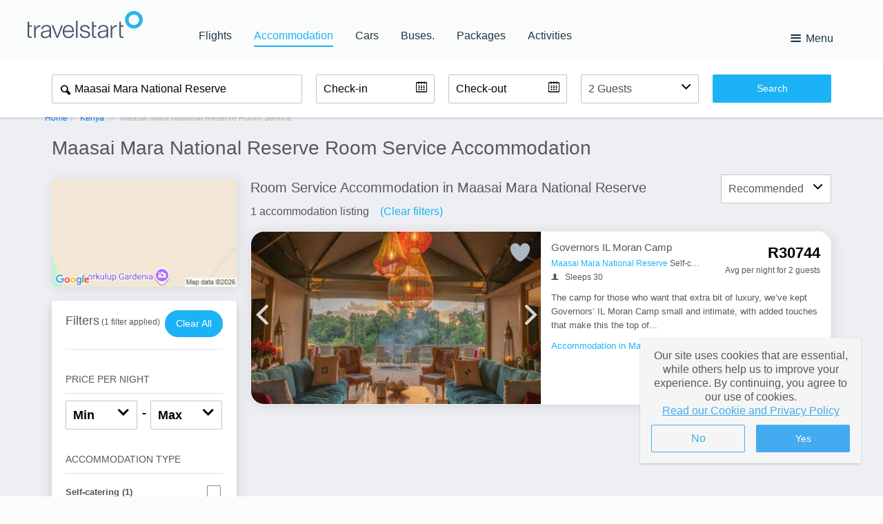

--- FILE ---
content_type: text/html; charset=utf-8
request_url: https://hotel.travelstart.com/destinations/maasai-mara-national-reserve/RoomService.aspx
body_size: 45587
content:
<!DOCTYPE html>
<html lang="en">
<head>
    <meta name="facebook-domain-verification" content="h9li7efaipclgu2gavgksr4hxlpw51">
    <meta name="apple-mobile-web-app-status-bar-style" content="black-translucent">
    <meta name="author" content="SafariNow.com">

        <meta charset="UTF-8"><script type="text/javascript">window.NREUM||(NREUM={});NREUM.info = {"beacon":"bam.nr-data.net","errorBeacon":"bam.nr-data.net","licenseKey":"843ec445c1","applicationID":"1512685109","transactionName":"ZFZSZ0NYWhVTAkZdDF0cfWVyFngPQRVbWgRwXF5HQ1ZYClcTHX0NV1ZI","queueTime":0,"applicationTime":76,"agent":"","atts":""}</script><script type="text/javascript">(window.NREUM||(NREUM={})).init={privacy:{cookies_enabled:true},ajax:{deny_list:["bam.nr-data.net"]},feature_flags:["soft_nav"],distributed_tracing:{enabled:true}};(window.NREUM||(NREUM={})).loader_config={agentID:"1588604158",accountID:"153095",trustKey:"153095",xpid:"VQMEUV9WGwIFVVNUDwQGVl0=",licenseKey:"843ec445c1",applicationID:"1512685109",browserID:"1588604158"};;/*! For license information please see nr-loader-spa-1.308.0.min.js.LICENSE.txt */
(()=>{var e,t,r={384:(e,t,r)=>{"use strict";r.d(t,{NT:()=>a,US:()=>u,Zm:()=>o,bQ:()=>d,dV:()=>c,pV:()=>l});var n=r(6154),i=r(1863),s=r(1910);const a={beacon:"bam.nr-data.net",errorBeacon:"bam.nr-data.net"};function o(){return n.gm.NREUM||(n.gm.NREUM={}),void 0===n.gm.newrelic&&(n.gm.newrelic=n.gm.NREUM),n.gm.NREUM}function c(){let e=o();return e.o||(e.o={ST:n.gm.setTimeout,SI:n.gm.setImmediate||n.gm.setInterval,CT:n.gm.clearTimeout,XHR:n.gm.XMLHttpRequest,REQ:n.gm.Request,EV:n.gm.Event,PR:n.gm.Promise,MO:n.gm.MutationObserver,FETCH:n.gm.fetch,WS:n.gm.WebSocket},(0,s.i)(...Object.values(e.o))),e}function d(e,t){let r=o();r.initializedAgents??={},t.initializedAt={ms:(0,i.t)(),date:new Date},r.initializedAgents[e]=t}function u(e,t){o()[e]=t}function l(){return function(){let e=o();const t=e.info||{};e.info={beacon:a.beacon,errorBeacon:a.errorBeacon,...t}}(),function(){let e=o();const t=e.init||{};e.init={...t}}(),c(),function(){let e=o();const t=e.loader_config||{};e.loader_config={...t}}(),o()}},782:(e,t,r)=>{"use strict";r.d(t,{T:()=>n});const n=r(860).K7.pageViewTiming},860:(e,t,r)=>{"use strict";r.d(t,{$J:()=>u,K7:()=>c,P3:()=>d,XX:()=>i,Yy:()=>o,df:()=>s,qY:()=>n,v4:()=>a});const n="events",i="jserrors",s="browser/blobs",a="rum",o="browser/logs",c={ajax:"ajax",genericEvents:"generic_events",jserrors:i,logging:"logging",metrics:"metrics",pageAction:"page_action",pageViewEvent:"page_view_event",pageViewTiming:"page_view_timing",sessionReplay:"session_replay",sessionTrace:"session_trace",softNav:"soft_navigations",spa:"spa"},d={[c.pageViewEvent]:1,[c.pageViewTiming]:2,[c.metrics]:3,[c.jserrors]:4,[c.spa]:5,[c.ajax]:6,[c.sessionTrace]:7,[c.softNav]:8,[c.sessionReplay]:9,[c.logging]:10,[c.genericEvents]:11},u={[c.pageViewEvent]:a,[c.pageViewTiming]:n,[c.ajax]:n,[c.spa]:n,[c.softNav]:n,[c.metrics]:i,[c.jserrors]:i,[c.sessionTrace]:s,[c.sessionReplay]:s,[c.logging]:o,[c.genericEvents]:"ins"}},944:(e,t,r)=>{"use strict";r.d(t,{R:()=>i});var n=r(3241);function i(e,t){"function"==typeof console.debug&&(console.debug("New Relic Warning: https://github.com/newrelic/newrelic-browser-agent/blob/main/docs/warning-codes.md#".concat(e),t),(0,n.W)({agentIdentifier:null,drained:null,type:"data",name:"warn",feature:"warn",data:{code:e,secondary:t}}))}},993:(e,t,r)=>{"use strict";r.d(t,{A$:()=>s,ET:()=>a,TZ:()=>o,p_:()=>i});var n=r(860);const i={ERROR:"ERROR",WARN:"WARN",INFO:"INFO",DEBUG:"DEBUG",TRACE:"TRACE"},s={OFF:0,ERROR:1,WARN:2,INFO:3,DEBUG:4,TRACE:5},a="log",o=n.K7.logging},1541:(e,t,r)=>{"use strict";r.d(t,{U:()=>i,f:()=>n});const n={MFE:"MFE",BA:"BA"};function i(e,t){if(2!==t?.harvestEndpointVersion)return{};const r=t.agentRef.runtime.appMetadata.agents[0].entityGuid;return e?{"source.id":e.id,"source.name":e.name,"source.type":e.type,"parent.id":e.parent?.id||r,"parent.type":e.parent?.type||n.BA}:{"entity.guid":r,appId:t.agentRef.info.applicationID}}},1687:(e,t,r)=>{"use strict";r.d(t,{Ak:()=>d,Ze:()=>h,x3:()=>u});var n=r(3241),i=r(7836),s=r(3606),a=r(860),o=r(2646);const c={};function d(e,t){const r={staged:!1,priority:a.P3[t]||0};l(e),c[e].get(t)||c[e].set(t,r)}function u(e,t){e&&c[e]&&(c[e].get(t)&&c[e].delete(t),p(e,t,!1),c[e].size&&f(e))}function l(e){if(!e)throw new Error("agentIdentifier required");c[e]||(c[e]=new Map)}function h(e="",t="feature",r=!1){if(l(e),!e||!c[e].get(t)||r)return p(e,t);c[e].get(t).staged=!0,f(e)}function f(e){const t=Array.from(c[e]);t.every(([e,t])=>t.staged)&&(t.sort((e,t)=>e[1].priority-t[1].priority),t.forEach(([t])=>{c[e].delete(t),p(e,t)}))}function p(e,t,r=!0){const a=e?i.ee.get(e):i.ee,c=s.i.handlers;if(!a.aborted&&a.backlog&&c){if((0,n.W)({agentIdentifier:e,type:"lifecycle",name:"drain",feature:t}),r){const e=a.backlog[t],r=c[t];if(r){for(let t=0;e&&t<e.length;++t)g(e[t],r);Object.entries(r).forEach(([e,t])=>{Object.values(t||{}).forEach(t=>{t[0]?.on&&t[0]?.context()instanceof o.y&&t[0].on(e,t[1])})})}}a.isolatedBacklog||delete c[t],a.backlog[t]=null,a.emit("drain-"+t,[])}}function g(e,t){var r=e[1];Object.values(t[r]||{}).forEach(t=>{var r=e[0];if(t[0]===r){var n=t[1],i=e[3],s=e[2];n.apply(i,s)}})}},1738:(e,t,r)=>{"use strict";r.d(t,{U:()=>f,Y:()=>h});var n=r(3241),i=r(9908),s=r(1863),a=r(944),o=r(5701),c=r(3969),d=r(8362),u=r(860),l=r(4261);function h(e,t,r,s){const h=s||r;!h||h[e]&&h[e]!==d.d.prototype[e]||(h[e]=function(){(0,i.p)(c.xV,["API/"+e+"/called"],void 0,u.K7.metrics,r.ee),(0,n.W)({agentIdentifier:r.agentIdentifier,drained:!!o.B?.[r.agentIdentifier],type:"data",name:"api",feature:l.Pl+e,data:{}});try{return t.apply(this,arguments)}catch(e){(0,a.R)(23,e)}})}function f(e,t,r,n,a){const o=e.info;null===r?delete o.jsAttributes[t]:o.jsAttributes[t]=r,(a||null===r)&&(0,i.p)(l.Pl+n,[(0,s.t)(),t,r],void 0,"session",e.ee)}},1741:(e,t,r)=>{"use strict";r.d(t,{W:()=>s});var n=r(944),i=r(4261);class s{#e(e,...t){if(this[e]!==s.prototype[e])return this[e](...t);(0,n.R)(35,e)}addPageAction(e,t){return this.#e(i.hG,e,t)}register(e){return this.#e(i.eY,e)}recordCustomEvent(e,t){return this.#e(i.fF,e,t)}setPageViewName(e,t){return this.#e(i.Fw,e,t)}setCustomAttribute(e,t,r){return this.#e(i.cD,e,t,r)}noticeError(e,t){return this.#e(i.o5,e,t)}setUserId(e,t=!1){return this.#e(i.Dl,e,t)}setApplicationVersion(e){return this.#e(i.nb,e)}setErrorHandler(e){return this.#e(i.bt,e)}addRelease(e,t){return this.#e(i.k6,e,t)}log(e,t){return this.#e(i.$9,e,t)}start(){return this.#e(i.d3)}finished(e){return this.#e(i.BL,e)}recordReplay(){return this.#e(i.CH)}pauseReplay(){return this.#e(i.Tb)}addToTrace(e){return this.#e(i.U2,e)}setCurrentRouteName(e){return this.#e(i.PA,e)}interaction(e){return this.#e(i.dT,e)}wrapLogger(e,t,r){return this.#e(i.Wb,e,t,r)}measure(e,t){return this.#e(i.V1,e,t)}consent(e){return this.#e(i.Pv,e)}}},1863:(e,t,r)=>{"use strict";function n(){return Math.floor(performance.now())}r.d(t,{t:()=>n})},1910:(e,t,r)=>{"use strict";r.d(t,{i:()=>s});var n=r(944);const i=new Map;function s(...e){return e.every(e=>{if(i.has(e))return i.get(e);const t="function"==typeof e?e.toString():"",r=t.includes("[native code]"),s=t.includes("nrWrapper");return r||s||(0,n.R)(64,e?.name||t),i.set(e,r),r})}},2555:(e,t,r)=>{"use strict";r.d(t,{D:()=>o,f:()=>a});var n=r(384),i=r(8122);const s={beacon:n.NT.beacon,errorBeacon:n.NT.errorBeacon,licenseKey:void 0,applicationID:void 0,sa:void 0,queueTime:void 0,applicationTime:void 0,ttGuid:void 0,user:void 0,account:void 0,product:void 0,extra:void 0,jsAttributes:{},userAttributes:void 0,atts:void 0,transactionName:void 0,tNamePlain:void 0};function a(e){try{return!!e.licenseKey&&!!e.errorBeacon&&!!e.applicationID}catch(e){return!1}}const o=e=>(0,i.a)(e,s)},2614:(e,t,r)=>{"use strict";r.d(t,{BB:()=>a,H3:()=>n,g:()=>d,iL:()=>c,tS:()=>o,uh:()=>i,wk:()=>s});const n="NRBA",i="SESSION",s=144e5,a=18e5,o={STARTED:"session-started",PAUSE:"session-pause",RESET:"session-reset",RESUME:"session-resume",UPDATE:"session-update"},c={SAME_TAB:"same-tab",CROSS_TAB:"cross-tab"},d={OFF:0,FULL:1,ERROR:2}},2646:(e,t,r)=>{"use strict";r.d(t,{y:()=>n});class n{constructor(e){this.contextId=e}}},2843:(e,t,r)=>{"use strict";r.d(t,{G:()=>s,u:()=>i});var n=r(3878);function i(e,t=!1,r,i){(0,n.DD)("visibilitychange",function(){if(t)return void("hidden"===document.visibilityState&&e());e(document.visibilityState)},r,i)}function s(e,t,r){(0,n.sp)("pagehide",e,t,r)}},3241:(e,t,r)=>{"use strict";r.d(t,{W:()=>s});var n=r(6154);const i="newrelic";function s(e={}){try{n.gm.dispatchEvent(new CustomEvent(i,{detail:e}))}catch(e){}}},3304:(e,t,r)=>{"use strict";r.d(t,{A:()=>s});var n=r(7836);const i=()=>{const e=new WeakSet;return(t,r)=>{if("object"==typeof r&&null!==r){if(e.has(r))return;e.add(r)}return r}};function s(e){try{return JSON.stringify(e,i())??""}catch(e){try{n.ee.emit("internal-error",[e])}catch(e){}return""}}},3333:(e,t,r)=>{"use strict";r.d(t,{$v:()=>u,TZ:()=>n,Xh:()=>c,Zp:()=>i,kd:()=>d,mq:()=>o,nf:()=>a,qN:()=>s});const n=r(860).K7.genericEvents,i=["auxclick","click","copy","keydown","paste","scrollend"],s=["focus","blur"],a=4,o=1e3,c=2e3,d=["PageAction","UserAction","BrowserPerformance"],u={RESOURCES:"experimental.resources",REGISTER:"register"}},3434:(e,t,r)=>{"use strict";r.d(t,{Jt:()=>s,YM:()=>d});var n=r(7836),i=r(5607);const s="nr@original:".concat(i.W),a=50;var o=Object.prototype.hasOwnProperty,c=!1;function d(e,t){return e||(e=n.ee),r.inPlace=function(e,t,n,i,s){n||(n="");const a="-"===n.charAt(0);for(let o=0;o<t.length;o++){const c=t[o],d=e[c];l(d)||(e[c]=r(d,a?c+n:n,i,c,s))}},r.flag=s,r;function r(t,r,n,c,d){return l(t)?t:(r||(r=""),nrWrapper[s]=t,function(e,t,r){if(Object.defineProperty&&Object.keys)try{return Object.keys(e).forEach(function(r){Object.defineProperty(t,r,{get:function(){return e[r]},set:function(t){return e[r]=t,t}})}),t}catch(e){u([e],r)}for(var n in e)o.call(e,n)&&(t[n]=e[n])}(t,nrWrapper,e),nrWrapper);function nrWrapper(){var s,o,l,h;let f;try{o=this,s=[...arguments],l="function"==typeof n?n(s,o):n||{}}catch(t){u([t,"",[s,o,c],l],e)}i(r+"start",[s,o,c],l,d);const p=performance.now();let g;try{return h=t.apply(o,s),g=performance.now(),h}catch(e){throw g=performance.now(),i(r+"err",[s,o,e],l,d),f=e,f}finally{const e=g-p,t={start:p,end:g,duration:e,isLongTask:e>=a,methodName:c,thrownError:f};t.isLongTask&&i("long-task",[t,o],l,d),i(r+"end",[s,o,h],l,d)}}}function i(r,n,i,s){if(!c||t){var a=c;c=!0;try{e.emit(r,n,i,t,s)}catch(t){u([t,r,n,i],e)}c=a}}}function u(e,t){t||(t=n.ee);try{t.emit("internal-error",e)}catch(e){}}function l(e){return!(e&&"function"==typeof e&&e.apply&&!e[s])}},3606:(e,t,r)=>{"use strict";r.d(t,{i:()=>s});var n=r(9908);s.on=a;var i=s.handlers={};function s(e,t,r,s){a(s||n.d,i,e,t,r)}function a(e,t,r,i,s){s||(s="feature"),e||(e=n.d);var a=t[s]=t[s]||{};(a[r]=a[r]||[]).push([e,i])}},3738:(e,t,r)=>{"use strict";r.d(t,{He:()=>i,Kp:()=>o,Lc:()=>d,Rz:()=>u,TZ:()=>n,bD:()=>s,d3:()=>a,jx:()=>l,sl:()=>h,uP:()=>c});const n=r(860).K7.sessionTrace,i="bstResource",s="resource",a="-start",o="-end",c="fn"+a,d="fn"+o,u="pushState",l=1e3,h=3e4},3785:(e,t,r)=>{"use strict";r.d(t,{R:()=>c,b:()=>d});var n=r(9908),i=r(1863),s=r(860),a=r(3969),o=r(993);function c(e,t,r={},c=o.p_.INFO,d=!0,u,l=(0,i.t)()){(0,n.p)(a.xV,["API/logging/".concat(c.toLowerCase(),"/called")],void 0,s.K7.metrics,e),(0,n.p)(o.ET,[l,t,r,c,d,u],void 0,s.K7.logging,e)}function d(e){return"string"==typeof e&&Object.values(o.p_).some(t=>t===e.toUpperCase().trim())}},3878:(e,t,r)=>{"use strict";function n(e,t){return{capture:e,passive:!1,signal:t}}function i(e,t,r=!1,i){window.addEventListener(e,t,n(r,i))}function s(e,t,r=!1,i){document.addEventListener(e,t,n(r,i))}r.d(t,{DD:()=>s,jT:()=>n,sp:()=>i})},3962:(e,t,r)=>{"use strict";r.d(t,{AM:()=>a,O2:()=>l,OV:()=>s,Qu:()=>h,TZ:()=>c,ih:()=>f,pP:()=>o,t1:()=>u,tC:()=>i,wD:()=>d});var n=r(860);const i=["click","keydown","submit"],s="popstate",a="api",o="initialPageLoad",c=n.K7.softNav,d=5e3,u=500,l={INITIAL_PAGE_LOAD:"",ROUTE_CHANGE:1,UNSPECIFIED:2},h={INTERACTION:1,AJAX:2,CUSTOM_END:3,CUSTOM_TRACER:4},f={IP:"in progress",PF:"pending finish",FIN:"finished",CAN:"cancelled"}},3969:(e,t,r)=>{"use strict";r.d(t,{TZ:()=>n,XG:()=>o,rs:()=>i,xV:()=>a,z_:()=>s});const n=r(860).K7.metrics,i="sm",s="cm",a="storeSupportabilityMetrics",o="storeEventMetrics"},4234:(e,t,r)=>{"use strict";r.d(t,{W:()=>s});var n=r(7836),i=r(1687);class s{constructor(e,t){this.agentIdentifier=e,this.ee=n.ee.get(e),this.featureName=t,this.blocked=!1}deregisterDrain(){(0,i.x3)(this.agentIdentifier,this.featureName)}}},4261:(e,t,r)=>{"use strict";r.d(t,{$9:()=>u,BL:()=>c,CH:()=>p,Dl:()=>R,Fw:()=>w,PA:()=>v,Pl:()=>n,Pv:()=>A,Tb:()=>h,U2:()=>a,V1:()=>E,Wb:()=>T,bt:()=>y,cD:()=>b,d3:()=>x,dT:()=>d,eY:()=>g,fF:()=>f,hG:()=>s,hw:()=>i,k6:()=>o,nb:()=>m,o5:()=>l});const n="api-",i=n+"ixn-",s="addPageAction",a="addToTrace",o="addRelease",c="finished",d="interaction",u="log",l="noticeError",h="pauseReplay",f="recordCustomEvent",p="recordReplay",g="register",m="setApplicationVersion",v="setCurrentRouteName",b="setCustomAttribute",y="setErrorHandler",w="setPageViewName",R="setUserId",x="start",T="wrapLogger",E="measure",A="consent"},5205:(e,t,r)=>{"use strict";r.d(t,{j:()=>S});var n=r(384),i=r(1741);var s=r(2555),a=r(3333);const o=e=>{if(!e||"string"!=typeof e)return!1;try{document.createDocumentFragment().querySelector(e)}catch{return!1}return!0};var c=r(2614),d=r(944),u=r(8122);const l="[data-nr-mask]",h=e=>(0,u.a)(e,(()=>{const e={feature_flags:[],experimental:{allow_registered_children:!1,resources:!1},mask_selector:"*",block_selector:"[data-nr-block]",mask_input_options:{color:!1,date:!1,"datetime-local":!1,email:!1,month:!1,number:!1,range:!1,search:!1,tel:!1,text:!1,time:!1,url:!1,week:!1,textarea:!1,select:!1,password:!0}};return{ajax:{deny_list:void 0,block_internal:!0,enabled:!0,autoStart:!0},api:{get allow_registered_children(){return e.feature_flags.includes(a.$v.REGISTER)||e.experimental.allow_registered_children},set allow_registered_children(t){e.experimental.allow_registered_children=t},duplicate_registered_data:!1},browser_consent_mode:{enabled:!1},distributed_tracing:{enabled:void 0,exclude_newrelic_header:void 0,cors_use_newrelic_header:void 0,cors_use_tracecontext_headers:void 0,allowed_origins:void 0},get feature_flags(){return e.feature_flags},set feature_flags(t){e.feature_flags=t},generic_events:{enabled:!0,autoStart:!0},harvest:{interval:30},jserrors:{enabled:!0,autoStart:!0},logging:{enabled:!0,autoStart:!0},metrics:{enabled:!0,autoStart:!0},obfuscate:void 0,page_action:{enabled:!0},page_view_event:{enabled:!0,autoStart:!0},page_view_timing:{enabled:!0,autoStart:!0},performance:{capture_marks:!1,capture_measures:!1,capture_detail:!0,resources:{get enabled(){return e.feature_flags.includes(a.$v.RESOURCES)||e.experimental.resources},set enabled(t){e.experimental.resources=t},asset_types:[],first_party_domains:[],ignore_newrelic:!0}},privacy:{cookies_enabled:!0},proxy:{assets:void 0,beacon:void 0},session:{expiresMs:c.wk,inactiveMs:c.BB},session_replay:{autoStart:!0,enabled:!1,preload:!1,sampling_rate:10,error_sampling_rate:100,collect_fonts:!1,inline_images:!1,fix_stylesheets:!0,mask_all_inputs:!0,get mask_text_selector(){return e.mask_selector},set mask_text_selector(t){o(t)?e.mask_selector="".concat(t,",").concat(l):""===t||null===t?e.mask_selector=l:(0,d.R)(5,t)},get block_class(){return"nr-block"},get ignore_class(){return"nr-ignore"},get mask_text_class(){return"nr-mask"},get block_selector(){return e.block_selector},set block_selector(t){o(t)?e.block_selector+=",".concat(t):""!==t&&(0,d.R)(6,t)},get mask_input_options(){return e.mask_input_options},set mask_input_options(t){t&&"object"==typeof t?e.mask_input_options={...t,password:!0}:(0,d.R)(7,t)}},session_trace:{enabled:!0,autoStart:!0},soft_navigations:{enabled:!0,autoStart:!0},spa:{enabled:!0,autoStart:!0},ssl:void 0,user_actions:{enabled:!0,elementAttributes:["id","className","tagName","type"]}}})());var f=r(6154),p=r(9324);let g=0;const m={buildEnv:p.F3,distMethod:p.Xs,version:p.xv,originTime:f.WN},v={consented:!1},b={appMetadata:{},get consented(){return this.session?.state?.consent||v.consented},set consented(e){v.consented=e},customTransaction:void 0,denyList:void 0,disabled:!1,harvester:void 0,isolatedBacklog:!1,isRecording:!1,loaderType:void 0,maxBytes:3e4,obfuscator:void 0,onerror:void 0,ptid:void 0,releaseIds:{},session:void 0,timeKeeper:void 0,registeredEntities:[],jsAttributesMetadata:{bytes:0},get harvestCount(){return++g}},y=e=>{const t=(0,u.a)(e,b),r=Object.keys(m).reduce((e,t)=>(e[t]={value:m[t],writable:!1,configurable:!0,enumerable:!0},e),{});return Object.defineProperties(t,r)};var w=r(5701);const R=e=>{const t=e.startsWith("http");e+="/",r.p=t?e:"https://"+e};var x=r(7836),T=r(3241);const E={accountID:void 0,trustKey:void 0,agentID:void 0,licenseKey:void 0,applicationID:void 0,xpid:void 0},A=e=>(0,u.a)(e,E),_=new Set;function S(e,t={},r,a){let{init:o,info:c,loader_config:d,runtime:u={},exposed:l=!0}=t;if(!c){const e=(0,n.pV)();o=e.init,c=e.info,d=e.loader_config}e.init=h(o||{}),e.loader_config=A(d||{}),c.jsAttributes??={},f.bv&&(c.jsAttributes.isWorker=!0),e.info=(0,s.D)(c);const p=e.init,g=[c.beacon,c.errorBeacon];_.has(e.agentIdentifier)||(p.proxy.assets&&(R(p.proxy.assets),g.push(p.proxy.assets)),p.proxy.beacon&&g.push(p.proxy.beacon),e.beacons=[...g],function(e){const t=(0,n.pV)();Object.getOwnPropertyNames(i.W.prototype).forEach(r=>{const n=i.W.prototype[r];if("function"!=typeof n||"constructor"===n)return;let s=t[r];e[r]&&!1!==e.exposed&&"micro-agent"!==e.runtime?.loaderType&&(t[r]=(...t)=>{const n=e[r](...t);return s?s(...t):n})})}(e),(0,n.US)("activatedFeatures",w.B)),u.denyList=[...p.ajax.deny_list||[],...p.ajax.block_internal?g:[]],u.ptid=e.agentIdentifier,u.loaderType=r,e.runtime=y(u),_.has(e.agentIdentifier)||(e.ee=x.ee.get(e.agentIdentifier),e.exposed=l,(0,T.W)({agentIdentifier:e.agentIdentifier,drained:!!w.B?.[e.agentIdentifier],type:"lifecycle",name:"initialize",feature:void 0,data:e.config})),_.add(e.agentIdentifier)}},5270:(e,t,r)=>{"use strict";r.d(t,{Aw:()=>a,SR:()=>s,rF:()=>o});var n=r(384),i=r(7767);function s(e){return!!(0,n.dV)().o.MO&&(0,i.V)(e)&&!0===e?.session_trace.enabled}function a(e){return!0===e?.session_replay.preload&&s(e)}function o(e,t){try{if("string"==typeof t?.type){if("password"===t.type.toLowerCase())return"*".repeat(e?.length||0);if(void 0!==t?.dataset?.nrUnmask||t?.classList?.contains("nr-unmask"))return e}}catch(e){}return"string"==typeof e?e.replace(/[\S]/g,"*"):"*".repeat(e?.length||0)}},5289:(e,t,r)=>{"use strict";r.d(t,{GG:()=>a,Qr:()=>c,sB:()=>o});var n=r(3878),i=r(6389);function s(){return"undefined"==typeof document||"complete"===document.readyState}function a(e,t){if(s())return e();const r=(0,i.J)(e),a=setInterval(()=>{s()&&(clearInterval(a),r())},500);(0,n.sp)("load",r,t)}function o(e){if(s())return e();(0,n.DD)("DOMContentLoaded",e)}function c(e){if(s())return e();(0,n.sp)("popstate",e)}},5607:(e,t,r)=>{"use strict";r.d(t,{W:()=>n});const n=(0,r(9566).bz)()},5701:(e,t,r)=>{"use strict";r.d(t,{B:()=>s,t:()=>a});var n=r(3241);const i=new Set,s={};function a(e,t){const r=t.agentIdentifier;s[r]??={},e&&"object"==typeof e&&(i.has(r)||(t.ee.emit("rumresp",[e]),s[r]=e,i.add(r),(0,n.W)({agentIdentifier:r,loaded:!0,drained:!0,type:"lifecycle",name:"load",feature:void 0,data:e})))}},6154:(e,t,r)=>{"use strict";r.d(t,{OF:()=>d,RI:()=>i,WN:()=>h,bv:()=>s,eN:()=>f,gm:()=>a,lR:()=>l,m:()=>c,mw:()=>o,sb:()=>u});var n=r(1863);const i="undefined"!=typeof window&&!!window.document,s="undefined"!=typeof WorkerGlobalScope&&("undefined"!=typeof self&&self instanceof WorkerGlobalScope&&self.navigator instanceof WorkerNavigator||"undefined"!=typeof globalThis&&globalThis instanceof WorkerGlobalScope&&globalThis.navigator instanceof WorkerNavigator),a=i?window:"undefined"!=typeof WorkerGlobalScope&&("undefined"!=typeof self&&self instanceof WorkerGlobalScope&&self||"undefined"!=typeof globalThis&&globalThis instanceof WorkerGlobalScope&&globalThis),o=Boolean("hidden"===a?.document?.visibilityState),c=""+a?.location,d=/iPad|iPhone|iPod/.test(a.navigator?.userAgent),u=d&&"undefined"==typeof SharedWorker,l=(()=>{const e=a.navigator?.userAgent?.match(/Firefox[/\s](\d+\.\d+)/);return Array.isArray(e)&&e.length>=2?+e[1]:0})(),h=Date.now()-(0,n.t)(),f=()=>"undefined"!=typeof PerformanceNavigationTiming&&a?.performance?.getEntriesByType("navigation")?.[0]?.responseStart},6344:(e,t,r)=>{"use strict";r.d(t,{BB:()=>u,Qb:()=>l,TZ:()=>i,Ug:()=>a,Vh:()=>s,_s:()=>o,bc:()=>d,yP:()=>c});var n=r(2614);const i=r(860).K7.sessionReplay,s="errorDuringReplay",a=.12,o={DomContentLoaded:0,Load:1,FullSnapshot:2,IncrementalSnapshot:3,Meta:4,Custom:5},c={[n.g.ERROR]:15e3,[n.g.FULL]:3e5,[n.g.OFF]:0},d={RESET:{message:"Session was reset",sm:"Reset"},IMPORT:{message:"Recorder failed to import",sm:"Import"},TOO_MANY:{message:"429: Too Many Requests",sm:"Too-Many"},TOO_BIG:{message:"Payload was too large",sm:"Too-Big"},CROSS_TAB:{message:"Session Entity was set to OFF on another tab",sm:"Cross-Tab"},ENTITLEMENTS:{message:"Session Replay is not allowed and will not be started",sm:"Entitlement"}},u=5e3,l={API:"api",RESUME:"resume",SWITCH_TO_FULL:"switchToFull",INITIALIZE:"initialize",PRELOAD:"preload"}},6389:(e,t,r)=>{"use strict";function n(e,t=500,r={}){const n=r?.leading||!1;let i;return(...r)=>{n&&void 0===i&&(e.apply(this,r),i=setTimeout(()=>{i=clearTimeout(i)},t)),n||(clearTimeout(i),i=setTimeout(()=>{e.apply(this,r)},t))}}function i(e){let t=!1;return(...r)=>{t||(t=!0,e.apply(this,r))}}r.d(t,{J:()=>i,s:()=>n})},6630:(e,t,r)=>{"use strict";r.d(t,{T:()=>n});const n=r(860).K7.pageViewEvent},6774:(e,t,r)=>{"use strict";r.d(t,{T:()=>n});const n=r(860).K7.jserrors},7295:(e,t,r)=>{"use strict";r.d(t,{Xv:()=>a,gX:()=>i,iW:()=>s});var n=[];function i(e){if(!e||s(e))return!1;if(0===n.length)return!0;if("*"===n[0].hostname)return!1;for(var t=0;t<n.length;t++){var r=n[t];if(r.hostname.test(e.hostname)&&r.pathname.test(e.pathname))return!1}return!0}function s(e){return void 0===e.hostname}function a(e){if(n=[],e&&e.length)for(var t=0;t<e.length;t++){let r=e[t];if(!r)continue;if("*"===r)return void(n=[{hostname:"*"}]);0===r.indexOf("http://")?r=r.substring(7):0===r.indexOf("https://")&&(r=r.substring(8));const i=r.indexOf("/");let s,a;i>0?(s=r.substring(0,i),a=r.substring(i)):(s=r,a="*");let[c]=s.split(":");n.push({hostname:o(c),pathname:o(a,!0)})}}function o(e,t=!1){const r=e.replace(/[.+?^${}()|[\]\\]/g,e=>"\\"+e).replace(/\*/g,".*?");return new RegExp((t?"^":"")+r+"$")}},7485:(e,t,r)=>{"use strict";r.d(t,{D:()=>i});var n=r(6154);function i(e){if(0===(e||"").indexOf("data:"))return{protocol:"data"};try{const t=new URL(e,location.href),r={port:t.port,hostname:t.hostname,pathname:t.pathname,search:t.search,protocol:t.protocol.slice(0,t.protocol.indexOf(":")),sameOrigin:t.protocol===n.gm?.location?.protocol&&t.host===n.gm?.location?.host};return r.port&&""!==r.port||("http:"===t.protocol&&(r.port="80"),"https:"===t.protocol&&(r.port="443")),r.pathname&&""!==r.pathname?r.pathname.startsWith("/")||(r.pathname="/".concat(r.pathname)):r.pathname="/",r}catch(e){return{}}}},7699:(e,t,r)=>{"use strict";r.d(t,{It:()=>s,KC:()=>o,No:()=>i,qh:()=>a});var n=r(860);const i=16e3,s=1e6,a="SESSION_ERROR",o={[n.K7.logging]:!0,[n.K7.genericEvents]:!1,[n.K7.jserrors]:!1,[n.K7.ajax]:!1}},7767:(e,t,r)=>{"use strict";r.d(t,{V:()=>i});var n=r(6154);const i=e=>n.RI&&!0===e?.privacy.cookies_enabled},7836:(e,t,r)=>{"use strict";r.d(t,{P:()=>o,ee:()=>c});var n=r(384),i=r(8990),s=r(2646),a=r(5607);const o="nr@context:".concat(a.W),c=function e(t,r){var n={},a={},u={},l=!1;try{l=16===r.length&&d.initializedAgents?.[r]?.runtime.isolatedBacklog}catch(e){}var h={on:p,addEventListener:p,removeEventListener:function(e,t){var r=n[e];if(!r)return;for(var i=0;i<r.length;i++)r[i]===t&&r.splice(i,1)},emit:function(e,r,n,i,s){!1!==s&&(s=!0);if(c.aborted&&!i)return;t&&s&&t.emit(e,r,n);var o=f(n);g(e).forEach(e=>{e.apply(o,r)});var d=v()[a[e]];d&&d.push([h,e,r,o]);return o},get:m,listeners:g,context:f,buffer:function(e,t){const r=v();if(t=t||"feature",h.aborted)return;Object.entries(e||{}).forEach(([e,n])=>{a[n]=t,t in r||(r[t]=[])})},abort:function(){h._aborted=!0,Object.keys(h.backlog).forEach(e=>{delete h.backlog[e]})},isBuffering:function(e){return!!v()[a[e]]},debugId:r,backlog:l?{}:t&&"object"==typeof t.backlog?t.backlog:{},isolatedBacklog:l};return Object.defineProperty(h,"aborted",{get:()=>{let e=h._aborted||!1;return e||(t&&(e=t.aborted),e)}}),h;function f(e){return e&&e instanceof s.y?e:e?(0,i.I)(e,o,()=>new s.y(o)):new s.y(o)}function p(e,t){n[e]=g(e).concat(t)}function g(e){return n[e]||[]}function m(t){return u[t]=u[t]||e(h,t)}function v(){return h.backlog}}(void 0,"globalEE"),d=(0,n.Zm)();d.ee||(d.ee=c)},8122:(e,t,r)=>{"use strict";r.d(t,{a:()=>i});var n=r(944);function i(e,t){try{if(!e||"object"!=typeof e)return(0,n.R)(3);if(!t||"object"!=typeof t)return(0,n.R)(4);const r=Object.create(Object.getPrototypeOf(t),Object.getOwnPropertyDescriptors(t)),s=0===Object.keys(r).length?e:r;for(let a in s)if(void 0!==e[a])try{if(null===e[a]){r[a]=null;continue}Array.isArray(e[a])&&Array.isArray(t[a])?r[a]=Array.from(new Set([...e[a],...t[a]])):"object"==typeof e[a]&&"object"==typeof t[a]?r[a]=i(e[a],t[a]):r[a]=e[a]}catch(e){r[a]||(0,n.R)(1,e)}return r}catch(e){(0,n.R)(2,e)}}},8139:(e,t,r)=>{"use strict";r.d(t,{u:()=>h});var n=r(7836),i=r(3434),s=r(8990),a=r(6154);const o={},c=a.gm.XMLHttpRequest,d="addEventListener",u="removeEventListener",l="nr@wrapped:".concat(n.P);function h(e){var t=function(e){return(e||n.ee).get("events")}(e);if(o[t.debugId]++)return t;o[t.debugId]=1;var r=(0,i.YM)(t,!0);function h(e){r.inPlace(e,[d,u],"-",p)}function p(e,t){return e[1]}return"getPrototypeOf"in Object&&(a.RI&&f(document,h),c&&f(c.prototype,h),f(a.gm,h)),t.on(d+"-start",function(e,t){var n=e[1];if(null!==n&&("function"==typeof n||"object"==typeof n)&&"newrelic"!==e[0]){var i=(0,s.I)(n,l,function(){var e={object:function(){if("function"!=typeof n.handleEvent)return;return n.handleEvent.apply(n,arguments)},function:n}[typeof n];return e?r(e,"fn-",null,e.name||"anonymous"):n});this.wrapped=e[1]=i}}),t.on(u+"-start",function(e){e[1]=this.wrapped||e[1]}),t}function f(e,t,...r){let n=e;for(;"object"==typeof n&&!Object.prototype.hasOwnProperty.call(n,d);)n=Object.getPrototypeOf(n);n&&t(n,...r)}},8362:(e,t,r)=>{"use strict";r.d(t,{d:()=>s});var n=r(9566),i=r(1741);class s extends i.W{agentIdentifier=(0,n.LA)(16)}},8374:(e,t,r)=>{r.nc=(()=>{try{return document?.currentScript?.nonce}catch(e){}return""})()},8990:(e,t,r)=>{"use strict";r.d(t,{I:()=>i});var n=Object.prototype.hasOwnProperty;function i(e,t,r){if(n.call(e,t))return e[t];var i=r();if(Object.defineProperty&&Object.keys)try{return Object.defineProperty(e,t,{value:i,writable:!0,enumerable:!1}),i}catch(e){}return e[t]=i,i}},9119:(e,t,r)=>{"use strict";r.d(t,{L:()=>s});var n=/([^?#]*)[^#]*(#[^?]*|$).*/,i=/([^?#]*)().*/;function s(e,t){return e?e.replace(t?n:i,"$1$2"):e}},9300:(e,t,r)=>{"use strict";r.d(t,{T:()=>n});const n=r(860).K7.ajax},9324:(e,t,r)=>{"use strict";r.d(t,{AJ:()=>a,F3:()=>i,Xs:()=>s,Yq:()=>o,xv:()=>n});const n="1.308.0",i="PROD",s="CDN",a="@newrelic/rrweb",o="1.0.1"},9566:(e,t,r)=>{"use strict";r.d(t,{LA:()=>o,ZF:()=>c,bz:()=>a,el:()=>d});var n=r(6154);const i="xxxxxxxx-xxxx-4xxx-yxxx-xxxxxxxxxxxx";function s(e,t){return e?15&e[t]:16*Math.random()|0}function a(){const e=n.gm?.crypto||n.gm?.msCrypto;let t,r=0;return e&&e.getRandomValues&&(t=e.getRandomValues(new Uint8Array(30))),i.split("").map(e=>"x"===e?s(t,r++).toString(16):"y"===e?(3&s()|8).toString(16):e).join("")}function o(e){const t=n.gm?.crypto||n.gm?.msCrypto;let r,i=0;t&&t.getRandomValues&&(r=t.getRandomValues(new Uint8Array(e)));const a=[];for(var o=0;o<e;o++)a.push(s(r,i++).toString(16));return a.join("")}function c(){return o(16)}function d(){return o(32)}},9908:(e,t,r)=>{"use strict";r.d(t,{d:()=>n,p:()=>i});var n=r(7836).ee.get("handle");function i(e,t,r,i,s){s?(s.buffer([e],i),s.emit(e,t,r)):(n.buffer([e],i),n.emit(e,t,r))}}},n={};function i(e){var t=n[e];if(void 0!==t)return t.exports;var s=n[e]={exports:{}};return r[e](s,s.exports,i),s.exports}i.m=r,i.d=(e,t)=>{for(var r in t)i.o(t,r)&&!i.o(e,r)&&Object.defineProperty(e,r,{enumerable:!0,get:t[r]})},i.f={},i.e=e=>Promise.all(Object.keys(i.f).reduce((t,r)=>(i.f[r](e,t),t),[])),i.u=e=>({212:"nr-spa-compressor",249:"nr-spa-recorder",478:"nr-spa"}[e]+"-1.308.0.min.js"),i.o=(e,t)=>Object.prototype.hasOwnProperty.call(e,t),e={},t="NRBA-1.308.0.PROD:",i.l=(r,n,s,a)=>{if(e[r])e[r].push(n);else{var o,c;if(void 0!==s)for(var d=document.getElementsByTagName("script"),u=0;u<d.length;u++){var l=d[u];if(l.getAttribute("src")==r||l.getAttribute("data-webpack")==t+s){o=l;break}}if(!o){c=!0;var h={478:"sha512-RSfSVnmHk59T/uIPbdSE0LPeqcEdF4/+XhfJdBuccH5rYMOEZDhFdtnh6X6nJk7hGpzHd9Ujhsy7lZEz/ORYCQ==",249:"sha512-ehJXhmntm85NSqW4MkhfQqmeKFulra3klDyY0OPDUE+sQ3GokHlPh1pmAzuNy//3j4ac6lzIbmXLvGQBMYmrkg==",212:"sha512-B9h4CR46ndKRgMBcK+j67uSR2RCnJfGefU+A7FrgR/k42ovXy5x/MAVFiSvFxuVeEk/pNLgvYGMp1cBSK/G6Fg=="};(o=document.createElement("script")).charset="utf-8",i.nc&&o.setAttribute("nonce",i.nc),o.setAttribute("data-webpack",t+s),o.src=r,0!==o.src.indexOf(window.location.origin+"/")&&(o.crossOrigin="anonymous"),h[a]&&(o.integrity=h[a])}e[r]=[n];var f=(t,n)=>{o.onerror=o.onload=null,clearTimeout(p);var i=e[r];if(delete e[r],o.parentNode&&o.parentNode.removeChild(o),i&&i.forEach(e=>e(n)),t)return t(n)},p=setTimeout(f.bind(null,void 0,{type:"timeout",target:o}),12e4);o.onerror=f.bind(null,o.onerror),o.onload=f.bind(null,o.onload),c&&document.head.appendChild(o)}},i.r=e=>{"undefined"!=typeof Symbol&&Symbol.toStringTag&&Object.defineProperty(e,Symbol.toStringTag,{value:"Module"}),Object.defineProperty(e,"__esModule",{value:!0})},i.p="https://js-agent.newrelic.com/",(()=>{var e={38:0,788:0};i.f.j=(t,r)=>{var n=i.o(e,t)?e[t]:void 0;if(0!==n)if(n)r.push(n[2]);else{var s=new Promise((r,i)=>n=e[t]=[r,i]);r.push(n[2]=s);var a=i.p+i.u(t),o=new Error;i.l(a,r=>{if(i.o(e,t)&&(0!==(n=e[t])&&(e[t]=void 0),n)){var s=r&&("load"===r.type?"missing":r.type),a=r&&r.target&&r.target.src;o.message="Loading chunk "+t+" failed: ("+s+": "+a+")",o.name="ChunkLoadError",o.type=s,o.request=a,n[1](o)}},"chunk-"+t,t)}};var t=(t,r)=>{var n,s,[a,o,c]=r,d=0;if(a.some(t=>0!==e[t])){for(n in o)i.o(o,n)&&(i.m[n]=o[n]);if(c)c(i)}for(t&&t(r);d<a.length;d++)s=a[d],i.o(e,s)&&e[s]&&e[s][0](),e[s]=0},r=self["webpackChunk:NRBA-1.308.0.PROD"]=self["webpackChunk:NRBA-1.308.0.PROD"]||[];r.forEach(t.bind(null,0)),r.push=t.bind(null,r.push.bind(r))})(),(()=>{"use strict";i(8374);var e=i(8362),t=i(860);const r=Object.values(t.K7);var n=i(5205);var s=i(9908),a=i(1863),o=i(4261),c=i(1738);var d=i(1687),u=i(4234),l=i(5289),h=i(6154),f=i(944),p=i(5270),g=i(7767),m=i(6389),v=i(7699);class b extends u.W{constructor(e,t){super(e.agentIdentifier,t),this.agentRef=e,this.abortHandler=void 0,this.featAggregate=void 0,this.loadedSuccessfully=void 0,this.onAggregateImported=new Promise(e=>{this.loadedSuccessfully=e}),this.deferred=Promise.resolve(),!1===e.init[this.featureName].autoStart?this.deferred=new Promise((t,r)=>{this.ee.on("manual-start-all",(0,m.J)(()=>{(0,d.Ak)(e.agentIdentifier,this.featureName),t()}))}):(0,d.Ak)(e.agentIdentifier,t)}importAggregator(e,t,r={}){if(this.featAggregate)return;const n=async()=>{let n;await this.deferred;try{if((0,g.V)(e.init)){const{setupAgentSession:t}=await i.e(478).then(i.bind(i,8766));n=t(e)}}catch(e){(0,f.R)(20,e),this.ee.emit("internal-error",[e]),(0,s.p)(v.qh,[e],void 0,this.featureName,this.ee)}try{if(!this.#t(this.featureName,n,e.init))return(0,d.Ze)(this.agentIdentifier,this.featureName),void this.loadedSuccessfully(!1);const{Aggregate:i}=await t();this.featAggregate=new i(e,r),e.runtime.harvester.initializedAggregates.push(this.featAggregate),this.loadedSuccessfully(!0)}catch(e){(0,f.R)(34,e),this.abortHandler?.(),(0,d.Ze)(this.agentIdentifier,this.featureName,!0),this.loadedSuccessfully(!1),this.ee&&this.ee.abort()}};h.RI?(0,l.GG)(()=>n(),!0):n()}#t(e,r,n){if(this.blocked)return!1;switch(e){case t.K7.sessionReplay:return(0,p.SR)(n)&&!!r;case t.K7.sessionTrace:return!!r;default:return!0}}}var y=i(6630),w=i(2614),R=i(3241);class x extends b{static featureName=y.T;constructor(e){var t;super(e,y.T),this.setupInspectionEvents(e.agentIdentifier),t=e,(0,c.Y)(o.Fw,function(e,r){"string"==typeof e&&("/"!==e.charAt(0)&&(e="/"+e),t.runtime.customTransaction=(r||"http://custom.transaction")+e,(0,s.p)(o.Pl+o.Fw,[(0,a.t)()],void 0,void 0,t.ee))},t),this.importAggregator(e,()=>i.e(478).then(i.bind(i,2467)))}setupInspectionEvents(e){const t=(t,r)=>{t&&(0,R.W)({agentIdentifier:e,timeStamp:t.timeStamp,loaded:"complete"===t.target.readyState,type:"window",name:r,data:t.target.location+""})};(0,l.sB)(e=>{t(e,"DOMContentLoaded")}),(0,l.GG)(e=>{t(e,"load")}),(0,l.Qr)(e=>{t(e,"navigate")}),this.ee.on(w.tS.UPDATE,(t,r)=>{(0,R.W)({agentIdentifier:e,type:"lifecycle",name:"session",data:r})})}}var T=i(384);class E extends e.d{constructor(e){var t;(super(),h.gm)?(this.features={},(0,T.bQ)(this.agentIdentifier,this),this.desiredFeatures=new Set(e.features||[]),this.desiredFeatures.add(x),(0,n.j)(this,e,e.loaderType||"agent"),t=this,(0,c.Y)(o.cD,function(e,r,n=!1){if("string"==typeof e){if(["string","number","boolean"].includes(typeof r)||null===r)return(0,c.U)(t,e,r,o.cD,n);(0,f.R)(40,typeof r)}else(0,f.R)(39,typeof e)},t),function(e){(0,c.Y)(o.Dl,function(t,r=!1){if("string"!=typeof t&&null!==t)return void(0,f.R)(41,typeof t);const n=e.info.jsAttributes["enduser.id"];r&&null!=n&&n!==t?(0,s.p)(o.Pl+"setUserIdAndResetSession",[t],void 0,"session",e.ee):(0,c.U)(e,"enduser.id",t,o.Dl,!0)},e)}(this),function(e){(0,c.Y)(o.nb,function(t){if("string"==typeof t||null===t)return(0,c.U)(e,"application.version",t,o.nb,!1);(0,f.R)(42,typeof t)},e)}(this),function(e){(0,c.Y)(o.d3,function(){e.ee.emit("manual-start-all")},e)}(this),function(e){(0,c.Y)(o.Pv,function(t=!0){if("boolean"==typeof t){if((0,s.p)(o.Pl+o.Pv,[t],void 0,"session",e.ee),e.runtime.consented=t,t){const t=e.features.page_view_event;t.onAggregateImported.then(e=>{const r=t.featAggregate;e&&!r.sentRum&&r.sendRum()})}}else(0,f.R)(65,typeof t)},e)}(this),this.run()):(0,f.R)(21)}get config(){return{info:this.info,init:this.init,loader_config:this.loader_config,runtime:this.runtime}}get api(){return this}run(){try{const e=function(e){const t={};return r.forEach(r=>{t[r]=!!e[r]?.enabled}),t}(this.init),n=[...this.desiredFeatures];n.sort((e,r)=>t.P3[e.featureName]-t.P3[r.featureName]),n.forEach(r=>{if(!e[r.featureName]&&r.featureName!==t.K7.pageViewEvent)return;if(r.featureName===t.K7.spa)return void(0,f.R)(67);const n=function(e){switch(e){case t.K7.ajax:return[t.K7.jserrors];case t.K7.sessionTrace:return[t.K7.ajax,t.K7.pageViewEvent];case t.K7.sessionReplay:return[t.K7.sessionTrace];case t.K7.pageViewTiming:return[t.K7.pageViewEvent];default:return[]}}(r.featureName).filter(e=>!(e in this.features));n.length>0&&(0,f.R)(36,{targetFeature:r.featureName,missingDependencies:n}),this.features[r.featureName]=new r(this)})}catch(e){(0,f.R)(22,e);for(const e in this.features)this.features[e].abortHandler?.();const t=(0,T.Zm)();delete t.initializedAgents[this.agentIdentifier]?.features,delete this.sharedAggregator;return t.ee.get(this.agentIdentifier).abort(),!1}}}var A=i(2843),_=i(782);class S extends b{static featureName=_.T;constructor(e){super(e,_.T),h.RI&&((0,A.u)(()=>(0,s.p)("docHidden",[(0,a.t)()],void 0,_.T,this.ee),!0),(0,A.G)(()=>(0,s.p)("winPagehide",[(0,a.t)()],void 0,_.T,this.ee)),this.importAggregator(e,()=>i.e(478).then(i.bind(i,9917))))}}var O=i(3969);class I extends b{static featureName=O.TZ;constructor(e){super(e,O.TZ),h.RI&&document.addEventListener("securitypolicyviolation",e=>{(0,s.p)(O.xV,["Generic/CSPViolation/Detected"],void 0,this.featureName,this.ee)}),this.importAggregator(e,()=>i.e(478).then(i.bind(i,6555)))}}var N=i(6774),P=i(3878),k=i(3304);class D{constructor(e,t,r,n,i){this.name="UncaughtError",this.message="string"==typeof e?e:(0,k.A)(e),this.sourceURL=t,this.line=r,this.column=n,this.__newrelic=i}}function C(e){return M(e)?e:new D(void 0!==e?.message?e.message:e,e?.filename||e?.sourceURL,e?.lineno||e?.line,e?.colno||e?.col,e?.__newrelic,e?.cause)}function j(e){const t="Unhandled Promise Rejection: ";if(!e?.reason)return;if(M(e.reason)){try{e.reason.message.startsWith(t)||(e.reason.message=t+e.reason.message)}catch(e){}return C(e.reason)}const r=C(e.reason);return(r.message||"").startsWith(t)||(r.message=t+r.message),r}function L(e){if(e.error instanceof SyntaxError&&!/:\d+$/.test(e.error.stack?.trim())){const t=new D(e.message,e.filename,e.lineno,e.colno,e.error.__newrelic,e.cause);return t.name=SyntaxError.name,t}return M(e.error)?e.error:C(e)}function M(e){return e instanceof Error&&!!e.stack}function H(e,r,n,i,o=(0,a.t)()){"string"==typeof e&&(e=new Error(e)),(0,s.p)("err",[e,o,!1,r,n.runtime.isRecording,void 0,i],void 0,t.K7.jserrors,n.ee),(0,s.p)("uaErr",[],void 0,t.K7.genericEvents,n.ee)}var B=i(1541),K=i(993),W=i(3785);function U(e,{customAttributes:t={},level:r=K.p_.INFO}={},n,i,s=(0,a.t)()){(0,W.R)(n.ee,e,t,r,!1,i,s)}function F(e,r,n,i,c=(0,a.t)()){(0,s.p)(o.Pl+o.hG,[c,e,r,i],void 0,t.K7.genericEvents,n.ee)}function V(e,r,n,i,c=(0,a.t)()){const{start:d,end:u,customAttributes:l}=r||{},h={customAttributes:l||{}};if("object"!=typeof h.customAttributes||"string"!=typeof e||0===e.length)return void(0,f.R)(57);const p=(e,t)=>null==e?t:"number"==typeof e?e:e instanceof PerformanceMark?e.startTime:Number.NaN;if(h.start=p(d,0),h.end=p(u,c),Number.isNaN(h.start)||Number.isNaN(h.end))(0,f.R)(57);else{if(h.duration=h.end-h.start,!(h.duration<0))return(0,s.p)(o.Pl+o.V1,[h,e,i],void 0,t.K7.genericEvents,n.ee),h;(0,f.R)(58)}}function G(e,r={},n,i,c=(0,a.t)()){(0,s.p)(o.Pl+o.fF,[c,e,r,i],void 0,t.K7.genericEvents,n.ee)}function z(e){(0,c.Y)(o.eY,function(t){return Y(e,t)},e)}function Y(e,r,n){(0,f.R)(54,"newrelic.register"),r||={},r.type=B.f.MFE,r.licenseKey||=e.info.licenseKey,r.blocked=!1,r.parent=n||{},Array.isArray(r.tags)||(r.tags=[]);const i={};r.tags.forEach(e=>{"name"!==e&&"id"!==e&&(i["source.".concat(e)]=!0)}),r.isolated??=!0;let o=()=>{};const c=e.runtime.registeredEntities;if(!r.isolated){const e=c.find(({metadata:{target:{id:e}}})=>e===r.id&&!r.isolated);if(e)return e}const d=e=>{r.blocked=!0,o=e};function u(e){return"string"==typeof e&&!!e.trim()&&e.trim().length<501||"number"==typeof e}e.init.api.allow_registered_children||d((0,m.J)(()=>(0,f.R)(55))),u(r.id)&&u(r.name)||d((0,m.J)(()=>(0,f.R)(48,r)));const l={addPageAction:(t,n={})=>g(F,[t,{...i,...n},e],r),deregister:()=>{d((0,m.J)(()=>(0,f.R)(68)))},log:(t,n={})=>g(U,[t,{...n,customAttributes:{...i,...n.customAttributes||{}}},e],r),measure:(t,n={})=>g(V,[t,{...n,customAttributes:{...i,...n.customAttributes||{}}},e],r),noticeError:(t,n={})=>g(H,[t,{...i,...n},e],r),register:(t={})=>g(Y,[e,t],l.metadata.target),recordCustomEvent:(t,n={})=>g(G,[t,{...i,...n},e],r),setApplicationVersion:e=>p("application.version",e),setCustomAttribute:(e,t)=>p(e,t),setUserId:e=>p("enduser.id",e),metadata:{customAttributes:i,target:r}},h=()=>(r.blocked&&o(),r.blocked);h()||c.push(l);const p=(e,t)=>{h()||(i[e]=t)},g=(r,n,i)=>{if(h())return;const o=(0,a.t)();(0,s.p)(O.xV,["API/register/".concat(r.name,"/called")],void 0,t.K7.metrics,e.ee);try{if(e.init.api.duplicate_registered_data&&"register"!==r.name){let e=n;if(n[1]instanceof Object){const t={"child.id":i.id,"child.type":i.type};e="customAttributes"in n[1]?[n[0],{...n[1],customAttributes:{...n[1].customAttributes,...t}},...n.slice(2)]:[n[0],{...n[1],...t},...n.slice(2)]}r(...e,void 0,o)}return r(...n,i,o)}catch(e){(0,f.R)(50,e)}};return l}class Z extends b{static featureName=N.T;constructor(e){var t;super(e,N.T),t=e,(0,c.Y)(o.o5,(e,r)=>H(e,r,t),t),function(e){(0,c.Y)(o.bt,function(t){e.runtime.onerror=t},e)}(e),function(e){let t=0;(0,c.Y)(o.k6,function(e,r){++t>10||(this.runtime.releaseIds[e.slice(-200)]=(""+r).slice(-200))},e)}(e),z(e);try{this.removeOnAbort=new AbortController}catch(e){}this.ee.on("internal-error",(t,r)=>{this.abortHandler&&(0,s.p)("ierr",[C(t),(0,a.t)(),!0,{},e.runtime.isRecording,r],void 0,this.featureName,this.ee)}),h.gm.addEventListener("unhandledrejection",t=>{this.abortHandler&&(0,s.p)("err",[j(t),(0,a.t)(),!1,{unhandledPromiseRejection:1},e.runtime.isRecording],void 0,this.featureName,this.ee)},(0,P.jT)(!1,this.removeOnAbort?.signal)),h.gm.addEventListener("error",t=>{this.abortHandler&&(0,s.p)("err",[L(t),(0,a.t)(),!1,{},e.runtime.isRecording],void 0,this.featureName,this.ee)},(0,P.jT)(!1,this.removeOnAbort?.signal)),this.abortHandler=this.#r,this.importAggregator(e,()=>i.e(478).then(i.bind(i,2176)))}#r(){this.removeOnAbort?.abort(),this.abortHandler=void 0}}var q=i(8990);let X=1;function J(e){const t=typeof e;return!e||"object"!==t&&"function"!==t?-1:e===h.gm?0:(0,q.I)(e,"nr@id",function(){return X++})}function Q(e){if("string"==typeof e&&e.length)return e.length;if("object"==typeof e){if("undefined"!=typeof ArrayBuffer&&e instanceof ArrayBuffer&&e.byteLength)return e.byteLength;if("undefined"!=typeof Blob&&e instanceof Blob&&e.size)return e.size;if(!("undefined"!=typeof FormData&&e instanceof FormData))try{return(0,k.A)(e).length}catch(e){return}}}var ee=i(8139),te=i(7836),re=i(3434);const ne={},ie=["open","send"];function se(e){var t=e||te.ee;const r=function(e){return(e||te.ee).get("xhr")}(t);if(void 0===h.gm.XMLHttpRequest)return r;if(ne[r.debugId]++)return r;ne[r.debugId]=1,(0,ee.u)(t);var n=(0,re.YM)(r),i=h.gm.XMLHttpRequest,s=h.gm.MutationObserver,a=h.gm.Promise,o=h.gm.setInterval,c="readystatechange",d=["onload","onerror","onabort","onloadstart","onloadend","onprogress","ontimeout"],u=[],l=h.gm.XMLHttpRequest=function(e){const t=new i(e),s=r.context(t);try{r.emit("new-xhr",[t],s),t.addEventListener(c,(a=s,function(){var e=this;e.readyState>3&&!a.resolved&&(a.resolved=!0,r.emit("xhr-resolved",[],e)),n.inPlace(e,d,"fn-",y)}),(0,P.jT)(!1))}catch(e){(0,f.R)(15,e);try{r.emit("internal-error",[e])}catch(e){}}var a;return t};function p(e,t){n.inPlace(t,["onreadystatechange"],"fn-",y)}if(function(e,t){for(var r in e)t[r]=e[r]}(i,l),l.prototype=i.prototype,n.inPlace(l.prototype,ie,"-xhr-",y),r.on("send-xhr-start",function(e,t){p(e,t),function(e){u.push(e),s&&(g?g.then(b):o?o(b):(m=-m,v.data=m))}(t)}),r.on("open-xhr-start",p),s){var g=a&&a.resolve();if(!o&&!a){var m=1,v=document.createTextNode(m);new s(b).observe(v,{characterData:!0})}}else t.on("fn-end",function(e){e[0]&&e[0].type===c||b()});function b(){for(var e=0;e<u.length;e++)p(0,u[e]);u.length&&(u=[])}function y(e,t){return t}return r}var ae="fetch-",oe=ae+"body-",ce=["arrayBuffer","blob","json","text","formData"],de=h.gm.Request,ue=h.gm.Response,le="prototype";const he={};function fe(e){const t=function(e){return(e||te.ee).get("fetch")}(e);if(!(de&&ue&&h.gm.fetch))return t;if(he[t.debugId]++)return t;function r(e,r,n){var i=e[r];"function"==typeof i&&(e[r]=function(){var e,r=[...arguments],s={};t.emit(n+"before-start",[r],s),s[te.P]&&s[te.P].dt&&(e=s[te.P].dt);var a=i.apply(this,r);return t.emit(n+"start",[r,e],a),a.then(function(e){return t.emit(n+"end",[null,e],a),e},function(e){throw t.emit(n+"end",[e],a),e})})}return he[t.debugId]=1,ce.forEach(e=>{r(de[le],e,oe),r(ue[le],e,oe)}),r(h.gm,"fetch",ae),t.on(ae+"end",function(e,r){var n=this;if(r){var i=r.headers.get("content-length");null!==i&&(n.rxSize=i),t.emit(ae+"done",[null,r],n)}else t.emit(ae+"done",[e],n)}),t}var pe=i(7485),ge=i(9566);class me{constructor(e){this.agentRef=e}generateTracePayload(e){const t=this.agentRef.loader_config;if(!this.shouldGenerateTrace(e)||!t)return null;var r=(t.accountID||"").toString()||null,n=(t.agentID||"").toString()||null,i=(t.trustKey||"").toString()||null;if(!r||!n)return null;var s=(0,ge.ZF)(),a=(0,ge.el)(),o=Date.now(),c={spanId:s,traceId:a,timestamp:o};return(e.sameOrigin||this.isAllowedOrigin(e)&&this.useTraceContextHeadersForCors())&&(c.traceContextParentHeader=this.generateTraceContextParentHeader(s,a),c.traceContextStateHeader=this.generateTraceContextStateHeader(s,o,r,n,i)),(e.sameOrigin&&!this.excludeNewrelicHeader()||!e.sameOrigin&&this.isAllowedOrigin(e)&&this.useNewrelicHeaderForCors())&&(c.newrelicHeader=this.generateTraceHeader(s,a,o,r,n,i)),c}generateTraceContextParentHeader(e,t){return"00-"+t+"-"+e+"-01"}generateTraceContextStateHeader(e,t,r,n,i){return i+"@nr=0-1-"+r+"-"+n+"-"+e+"----"+t}generateTraceHeader(e,t,r,n,i,s){if(!("function"==typeof h.gm?.btoa))return null;var a={v:[0,1],d:{ty:"Browser",ac:n,ap:i,id:e,tr:t,ti:r}};return s&&n!==s&&(a.d.tk=s),btoa((0,k.A)(a))}shouldGenerateTrace(e){return this.agentRef.init?.distributed_tracing?.enabled&&this.isAllowedOrigin(e)}isAllowedOrigin(e){var t=!1;const r=this.agentRef.init?.distributed_tracing;if(e.sameOrigin)t=!0;else if(r?.allowed_origins instanceof Array)for(var n=0;n<r.allowed_origins.length;n++){var i=(0,pe.D)(r.allowed_origins[n]);if(e.hostname===i.hostname&&e.protocol===i.protocol&&e.port===i.port){t=!0;break}}return t}excludeNewrelicHeader(){var e=this.agentRef.init?.distributed_tracing;return!!e&&!!e.exclude_newrelic_header}useNewrelicHeaderForCors(){var e=this.agentRef.init?.distributed_tracing;return!!e&&!1!==e.cors_use_newrelic_header}useTraceContextHeadersForCors(){var e=this.agentRef.init?.distributed_tracing;return!!e&&!!e.cors_use_tracecontext_headers}}var ve=i(9300),be=i(7295);function ye(e){return"string"==typeof e?e:e instanceof(0,T.dV)().o.REQ?e.url:h.gm?.URL&&e instanceof URL?e.href:void 0}var we=["load","error","abort","timeout"],Re=we.length,xe=(0,T.dV)().o.REQ,Te=(0,T.dV)().o.XHR;const Ee="X-NewRelic-App-Data";class Ae extends b{static featureName=ve.T;constructor(e){super(e,ve.T),this.dt=new me(e),this.handler=(e,t,r,n)=>(0,s.p)(e,t,r,n,this.ee);try{const e={xmlhttprequest:"xhr",fetch:"fetch",beacon:"beacon"};h.gm?.performance?.getEntriesByType("resource").forEach(r=>{if(r.initiatorType in e&&0!==r.responseStatus){const n={status:r.responseStatus},i={rxSize:r.transferSize,duration:Math.floor(r.duration),cbTime:0};_e(n,r.name),this.handler("xhr",[n,i,r.startTime,r.responseEnd,e[r.initiatorType]],void 0,t.K7.ajax)}})}catch(e){}fe(this.ee),se(this.ee),function(e,r,n,i){function o(e){var t=this;t.totalCbs=0,t.called=0,t.cbTime=0,t.end=T,t.ended=!1,t.xhrGuids={},t.lastSize=null,t.loadCaptureCalled=!1,t.params=this.params||{},t.metrics=this.metrics||{},t.latestLongtaskEnd=0,e.addEventListener("load",function(r){E(t,e)},(0,P.jT)(!1)),h.lR||e.addEventListener("progress",function(e){t.lastSize=e.loaded},(0,P.jT)(!1))}function c(e){this.params={method:e[0]},_e(this,e[1]),this.metrics={}}function d(t,r){e.loader_config.xpid&&this.sameOrigin&&r.setRequestHeader("X-NewRelic-ID",e.loader_config.xpid);var n=i.generateTracePayload(this.parsedOrigin);if(n){var s=!1;n.newrelicHeader&&(r.setRequestHeader("newrelic",n.newrelicHeader),s=!0),n.traceContextParentHeader&&(r.setRequestHeader("traceparent",n.traceContextParentHeader),n.traceContextStateHeader&&r.setRequestHeader("tracestate",n.traceContextStateHeader),s=!0),s&&(this.dt=n)}}function u(e,t){var n=this.metrics,i=e[0],s=this;if(n&&i){var o=Q(i);o&&(n.txSize=o)}this.startTime=(0,a.t)(),this.body=i,this.listener=function(e){try{"abort"!==e.type||s.loadCaptureCalled||(s.params.aborted=!0),("load"!==e.type||s.called===s.totalCbs&&(s.onloadCalled||"function"!=typeof t.onload)&&"function"==typeof s.end)&&s.end(t)}catch(e){try{r.emit("internal-error",[e])}catch(e){}}};for(var c=0;c<Re;c++)t.addEventListener(we[c],this.listener,(0,P.jT)(!1))}function l(e,t,r){this.cbTime+=e,t?this.onloadCalled=!0:this.called+=1,this.called!==this.totalCbs||!this.onloadCalled&&"function"==typeof r.onload||"function"!=typeof this.end||this.end(r)}function f(e,t){var r=""+J(e)+!!t;this.xhrGuids&&!this.xhrGuids[r]&&(this.xhrGuids[r]=!0,this.totalCbs+=1)}function p(e,t){var r=""+J(e)+!!t;this.xhrGuids&&this.xhrGuids[r]&&(delete this.xhrGuids[r],this.totalCbs-=1)}function g(){this.endTime=(0,a.t)()}function m(e,t){t instanceof Te&&"load"===e[0]&&r.emit("xhr-load-added",[e[1],e[2]],t)}function v(e,t){t instanceof Te&&"load"===e[0]&&r.emit("xhr-load-removed",[e[1],e[2]],t)}function b(e,t,r){t instanceof Te&&("onload"===r&&(this.onload=!0),("load"===(e[0]&&e[0].type)||this.onload)&&(this.xhrCbStart=(0,a.t)()))}function y(e,t){this.xhrCbStart&&r.emit("xhr-cb-time",[(0,a.t)()-this.xhrCbStart,this.onload,t],t)}function w(e){var t,r=e[1]||{};if("string"==typeof e[0]?0===(t=e[0]).length&&h.RI&&(t=""+h.gm.location.href):e[0]&&e[0].url?t=e[0].url:h.gm?.URL&&e[0]&&e[0]instanceof URL?t=e[0].href:"function"==typeof e[0].toString&&(t=e[0].toString()),"string"==typeof t&&0!==t.length){t&&(this.parsedOrigin=(0,pe.D)(t),this.sameOrigin=this.parsedOrigin.sameOrigin);var n=i.generateTracePayload(this.parsedOrigin);if(n&&(n.newrelicHeader||n.traceContextParentHeader))if(e[0]&&e[0].headers)o(e[0].headers,n)&&(this.dt=n);else{var s={};for(var a in r)s[a]=r[a];s.headers=new Headers(r.headers||{}),o(s.headers,n)&&(this.dt=n),e.length>1?e[1]=s:e.push(s)}}function o(e,t){var r=!1;return t.newrelicHeader&&(e.set("newrelic",t.newrelicHeader),r=!0),t.traceContextParentHeader&&(e.set("traceparent",t.traceContextParentHeader),t.traceContextStateHeader&&e.set("tracestate",t.traceContextStateHeader),r=!0),r}}function R(e,t){this.params={},this.metrics={},this.startTime=(0,a.t)(),this.dt=t,e.length>=1&&(this.target=e[0]),e.length>=2&&(this.opts=e[1]);var r=this.opts||{},n=this.target;_e(this,ye(n));var i=(""+(n&&n instanceof xe&&n.method||r.method||"GET")).toUpperCase();this.params.method=i,this.body=r.body,this.txSize=Q(r.body)||0}function x(e,r){if(this.endTime=(0,a.t)(),this.params||(this.params={}),(0,be.iW)(this.params))return;let i;this.params.status=r?r.status:0,"string"==typeof this.rxSize&&this.rxSize.length>0&&(i=+this.rxSize);const s={txSize:this.txSize,rxSize:i,duration:(0,a.t)()-this.startTime};n("xhr",[this.params,s,this.startTime,this.endTime,"fetch"],this,t.K7.ajax)}function T(e){const r=this.params,i=this.metrics;if(!this.ended){this.ended=!0;for(let t=0;t<Re;t++)e.removeEventListener(we[t],this.listener,!1);r.aborted||(0,be.iW)(r)||(i.duration=(0,a.t)()-this.startTime,this.loadCaptureCalled||4!==e.readyState?null==r.status&&(r.status=0):E(this,e),i.cbTime=this.cbTime,n("xhr",[r,i,this.startTime,this.endTime,"xhr"],this,t.K7.ajax))}}function E(e,n){e.params.status=n.status;var i=function(e,t){var r=e.responseType;return"json"===r&&null!==t?t:"arraybuffer"===r||"blob"===r||"json"===r?Q(e.response):"text"===r||""===r||void 0===r?Q(e.responseText):void 0}(n,e.lastSize);if(i&&(e.metrics.rxSize=i),e.sameOrigin&&n.getAllResponseHeaders().indexOf(Ee)>=0){var a=n.getResponseHeader(Ee);a&&((0,s.p)(O.rs,["Ajax/CrossApplicationTracing/Header/Seen"],void 0,t.K7.metrics,r),e.params.cat=a.split(", ").pop())}e.loadCaptureCalled=!0}r.on("new-xhr",o),r.on("open-xhr-start",c),r.on("open-xhr-end",d),r.on("send-xhr-start",u),r.on("xhr-cb-time",l),r.on("xhr-load-added",f),r.on("xhr-load-removed",p),r.on("xhr-resolved",g),r.on("addEventListener-end",m),r.on("removeEventListener-end",v),r.on("fn-end",y),r.on("fetch-before-start",w),r.on("fetch-start",R),r.on("fn-start",b),r.on("fetch-done",x)}(e,this.ee,this.handler,this.dt),this.importAggregator(e,()=>i.e(478).then(i.bind(i,3845)))}}function _e(e,t){var r=(0,pe.D)(t),n=e.params||e;n.hostname=r.hostname,n.port=r.port,n.protocol=r.protocol,n.host=r.hostname+":"+r.port,n.pathname=r.pathname,e.parsedOrigin=r,e.sameOrigin=r.sameOrigin}const Se={},Oe=["pushState","replaceState"];function Ie(e){const t=function(e){return(e||te.ee).get("history")}(e);return!h.RI||Se[t.debugId]++||(Se[t.debugId]=1,(0,re.YM)(t).inPlace(window.history,Oe,"-")),t}var Ne=i(3738);function Pe(e){(0,c.Y)(o.BL,function(r=Date.now()){const n=r-h.WN;n<0&&(0,f.R)(62,r),(0,s.p)(O.XG,[o.BL,{time:n}],void 0,t.K7.metrics,e.ee),e.addToTrace({name:o.BL,start:r,origin:"nr"}),(0,s.p)(o.Pl+o.hG,[n,o.BL],void 0,t.K7.genericEvents,e.ee)},e)}const{He:ke,bD:De,d3:Ce,Kp:je,TZ:Le,Lc:Me,uP:He,Rz:Be}=Ne;class Ke extends b{static featureName=Le;constructor(e){var r;super(e,Le),r=e,(0,c.Y)(o.U2,function(e){if(!(e&&"object"==typeof e&&e.name&&e.start))return;const n={n:e.name,s:e.start-h.WN,e:(e.end||e.start)-h.WN,o:e.origin||"",t:"api"};n.s<0||n.e<0||n.e<n.s?(0,f.R)(61,{start:n.s,end:n.e}):(0,s.p)("bstApi",[n],void 0,t.K7.sessionTrace,r.ee)},r),Pe(e);if(!(0,g.V)(e.init))return void this.deregisterDrain();const n=this.ee;let d;Ie(n),this.eventsEE=(0,ee.u)(n),this.eventsEE.on(He,function(e,t){this.bstStart=(0,a.t)()}),this.eventsEE.on(Me,function(e,r){(0,s.p)("bst",[e[0],r,this.bstStart,(0,a.t)()],void 0,t.K7.sessionTrace,n)}),n.on(Be+Ce,function(e){this.time=(0,a.t)(),this.startPath=location.pathname+location.hash}),n.on(Be+je,function(e){(0,s.p)("bstHist",[location.pathname+location.hash,this.startPath,this.time],void 0,t.K7.sessionTrace,n)});try{d=new PerformanceObserver(e=>{const r=e.getEntries();(0,s.p)(ke,[r],void 0,t.K7.sessionTrace,n)}),d.observe({type:De,buffered:!0})}catch(e){}this.importAggregator(e,()=>i.e(478).then(i.bind(i,6974)),{resourceObserver:d})}}var We=i(6344);class Ue extends b{static featureName=We.TZ;#n;recorder;constructor(e){var r;let n;super(e,We.TZ),r=e,(0,c.Y)(o.CH,function(){(0,s.p)(o.CH,[],void 0,t.K7.sessionReplay,r.ee)},r),function(e){(0,c.Y)(o.Tb,function(){(0,s.p)(o.Tb,[],void 0,t.K7.sessionReplay,e.ee)},e)}(e);try{n=JSON.parse(localStorage.getItem("".concat(w.H3,"_").concat(w.uh)))}catch(e){}(0,p.SR)(e.init)&&this.ee.on(o.CH,()=>this.#i()),this.#s(n)&&this.importRecorder().then(e=>{e.startRecording(We.Qb.PRELOAD,n?.sessionReplayMode)}),this.importAggregator(this.agentRef,()=>i.e(478).then(i.bind(i,6167)),this),this.ee.on("err",e=>{this.blocked||this.agentRef.runtime.isRecording&&(this.errorNoticed=!0,(0,s.p)(We.Vh,[e],void 0,this.featureName,this.ee))})}#s(e){return e&&(e.sessionReplayMode===w.g.FULL||e.sessionReplayMode===w.g.ERROR)||(0,p.Aw)(this.agentRef.init)}importRecorder(){return this.recorder?Promise.resolve(this.recorder):(this.#n??=Promise.all([i.e(478),i.e(249)]).then(i.bind(i,4866)).then(({Recorder:e})=>(this.recorder=new e(this),this.recorder)).catch(e=>{throw this.ee.emit("internal-error",[e]),this.blocked=!0,e}),this.#n)}#i(){this.blocked||(this.featAggregate?this.featAggregate.mode!==w.g.FULL&&this.featAggregate.initializeRecording(w.g.FULL,!0,We.Qb.API):this.importRecorder().then(()=>{this.recorder.startRecording(We.Qb.API,w.g.FULL)}))}}var Fe=i(3962);class Ve extends b{static featureName=Fe.TZ;constructor(e){if(super(e,Fe.TZ),function(e){const r=e.ee.get("tracer");function n(){}(0,c.Y)(o.dT,function(e){return(new n).get("object"==typeof e?e:{})},e);const i=n.prototype={createTracer:function(n,i){var o={},c=this,d="function"==typeof i;return(0,s.p)(O.xV,["API/createTracer/called"],void 0,t.K7.metrics,e.ee),function(){if(r.emit((d?"":"no-")+"fn-start",[(0,a.t)(),c,d],o),d)try{return i.apply(this,arguments)}catch(e){const t="string"==typeof e?new Error(e):e;throw r.emit("fn-err",[arguments,this,t],o),t}finally{r.emit("fn-end",[(0,a.t)()],o)}}}};["actionText","setName","setAttribute","save","ignore","onEnd","getContext","end","get"].forEach(r=>{c.Y.apply(this,[r,function(){return(0,s.p)(o.hw+r,[performance.now(),...arguments],this,t.K7.softNav,e.ee),this},e,i])}),(0,c.Y)(o.PA,function(){(0,s.p)(o.hw+"routeName",[performance.now(),...arguments],void 0,t.K7.softNav,e.ee)},e)}(e),!h.RI||!(0,T.dV)().o.MO)return;const r=Ie(this.ee);try{this.removeOnAbort=new AbortController}catch(e){}Fe.tC.forEach(e=>{(0,P.sp)(e,e=>{l(e)},!0,this.removeOnAbort?.signal)});const n=()=>(0,s.p)("newURL",[(0,a.t)(),""+window.location],void 0,this.featureName,this.ee);r.on("pushState-end",n),r.on("replaceState-end",n),(0,P.sp)(Fe.OV,e=>{l(e),(0,s.p)("newURL",[e.timeStamp,""+window.location],void 0,this.featureName,this.ee)},!0,this.removeOnAbort?.signal);let d=!1;const u=new((0,T.dV)().o.MO)((e,t)=>{d||(d=!0,requestAnimationFrame(()=>{(0,s.p)("newDom",[(0,a.t)()],void 0,this.featureName,this.ee),d=!1}))}),l=(0,m.s)(e=>{"loading"!==document.readyState&&((0,s.p)("newUIEvent",[e],void 0,this.featureName,this.ee),u.observe(document.body,{attributes:!0,childList:!0,subtree:!0,characterData:!0}))},100,{leading:!0});this.abortHandler=function(){this.removeOnAbort?.abort(),u.disconnect(),this.abortHandler=void 0},this.importAggregator(e,()=>i.e(478).then(i.bind(i,4393)),{domObserver:u})}}var Ge=i(3333),ze=i(9119);const Ye={},Ze=new Set;function qe(e){return"string"==typeof e?{type:"string",size:(new TextEncoder).encode(e).length}:e instanceof ArrayBuffer?{type:"ArrayBuffer",size:e.byteLength}:e instanceof Blob?{type:"Blob",size:e.size}:e instanceof DataView?{type:"DataView",size:e.byteLength}:ArrayBuffer.isView(e)?{type:"TypedArray",size:e.byteLength}:{type:"unknown",size:0}}class Xe{constructor(e,t){this.timestamp=(0,a.t)(),this.currentUrl=(0,ze.L)(window.location.href),this.socketId=(0,ge.LA)(8),this.requestedUrl=(0,ze.L)(e),this.requestedProtocols=Array.isArray(t)?t.join(","):t||"",this.openedAt=void 0,this.protocol=void 0,this.extensions=void 0,this.binaryType=void 0,this.messageOrigin=void 0,this.messageCount=0,this.messageBytes=0,this.messageBytesMin=0,this.messageBytesMax=0,this.messageTypes=void 0,this.sendCount=0,this.sendBytes=0,this.sendBytesMin=0,this.sendBytesMax=0,this.sendTypes=void 0,this.closedAt=void 0,this.closeCode=void 0,this.closeReason="unknown",this.closeWasClean=void 0,this.connectedDuration=0,this.hasErrors=void 0}}class $e extends b{static featureName=Ge.TZ;constructor(e){super(e,Ge.TZ);const r=e.init.feature_flags.includes("websockets"),n=[e.init.page_action.enabled,e.init.performance.capture_marks,e.init.performance.capture_measures,e.init.performance.resources.enabled,e.init.user_actions.enabled,r];var d;let u,l;if(d=e,(0,c.Y)(o.hG,(e,t)=>F(e,t,d),d),function(e){(0,c.Y)(o.fF,(t,r)=>G(t,r,e),e)}(e),Pe(e),z(e),function(e){(0,c.Y)(o.V1,(t,r)=>V(t,r,e),e)}(e),r&&(l=function(e){if(!(0,T.dV)().o.WS)return e;const t=e.get("websockets");if(Ye[t.debugId]++)return t;Ye[t.debugId]=1,(0,A.G)(()=>{const e=(0,a.t)();Ze.forEach(r=>{r.nrData.closedAt=e,r.nrData.closeCode=1001,r.nrData.closeReason="Page navigating away",r.nrData.closeWasClean=!1,r.nrData.openedAt&&(r.nrData.connectedDuration=e-r.nrData.openedAt),t.emit("ws",[r.nrData],r)})});class r extends WebSocket{static name="WebSocket";static toString(){return"function WebSocket() { [native code] }"}toString(){return"[object WebSocket]"}get[Symbol.toStringTag](){return r.name}#a(e){(e.__newrelic??={}).socketId=this.nrData.socketId,this.nrData.hasErrors??=!0}constructor(...e){super(...e),this.nrData=new Xe(e[0],e[1]),this.addEventListener("open",()=>{this.nrData.openedAt=(0,a.t)(),["protocol","extensions","binaryType"].forEach(e=>{this.nrData[e]=this[e]}),Ze.add(this)}),this.addEventListener("message",e=>{const{type:t,size:r}=qe(e.data);this.nrData.messageOrigin??=(0,ze.L)(e.origin),this.nrData.messageCount++,this.nrData.messageBytes+=r,this.nrData.messageBytesMin=Math.min(this.nrData.messageBytesMin||1/0,r),this.nrData.messageBytesMax=Math.max(this.nrData.messageBytesMax,r),(this.nrData.messageTypes??"").includes(t)||(this.nrData.messageTypes=this.nrData.messageTypes?"".concat(this.nrData.messageTypes,",").concat(t):t)}),this.addEventListener("close",e=>{this.nrData.closedAt=(0,a.t)(),this.nrData.closeCode=e.code,e.reason&&(this.nrData.closeReason=e.reason),this.nrData.closeWasClean=e.wasClean,this.nrData.connectedDuration=this.nrData.closedAt-this.nrData.openedAt,Ze.delete(this),t.emit("ws",[this.nrData],this)})}addEventListener(e,t,...r){const n=this,i="function"==typeof t?function(...e){try{return t.apply(this,e)}catch(e){throw n.#a(e),e}}:t?.handleEvent?{handleEvent:function(...e){try{return t.handleEvent.apply(t,e)}catch(e){throw n.#a(e),e}}}:t;return super.addEventListener(e,i,...r)}send(e){if(this.readyState===WebSocket.OPEN){const{type:t,size:r}=qe(e);this.nrData.sendCount++,this.nrData.sendBytes+=r,this.nrData.sendBytesMin=Math.min(this.nrData.sendBytesMin||1/0,r),this.nrData.sendBytesMax=Math.max(this.nrData.sendBytesMax,r),(this.nrData.sendTypes??"").includes(t)||(this.nrData.sendTypes=this.nrData.sendTypes?"".concat(this.nrData.sendTypes,",").concat(t):t)}try{return super.send(e)}catch(e){throw this.#a(e),e}}close(...e){try{super.close(...e)}catch(e){throw this.#a(e),e}}}return h.gm.WebSocket=r,t}(this.ee)),h.RI){if(fe(this.ee),se(this.ee),u=Ie(this.ee),e.init.user_actions.enabled){function f(t){const r=(0,pe.D)(t);return e.beacons.includes(r.hostname+":"+r.port)}function p(){u.emit("navChange")}Ge.Zp.forEach(e=>(0,P.sp)(e,e=>(0,s.p)("ua",[e],void 0,this.featureName,this.ee),!0)),Ge.qN.forEach(e=>{const t=(0,m.s)(e=>{(0,s.p)("ua",[e],void 0,this.featureName,this.ee)},500,{leading:!0});(0,P.sp)(e,t)}),h.gm.addEventListener("error",()=>{(0,s.p)("uaErr",[],void 0,t.K7.genericEvents,this.ee)},(0,P.jT)(!1,this.removeOnAbort?.signal)),this.ee.on("open-xhr-start",(e,r)=>{f(e[1])||r.addEventListener("readystatechange",()=>{2===r.readyState&&(0,s.p)("uaXhr",[],void 0,t.K7.genericEvents,this.ee)})}),this.ee.on("fetch-start",e=>{e.length>=1&&!f(ye(e[0]))&&(0,s.p)("uaXhr",[],void 0,t.K7.genericEvents,this.ee)}),u.on("pushState-end",p),u.on("replaceState-end",p),window.addEventListener("hashchange",p,(0,P.jT)(!0,this.removeOnAbort?.signal)),window.addEventListener("popstate",p,(0,P.jT)(!0,this.removeOnAbort?.signal))}if(e.init.performance.resources.enabled&&h.gm.PerformanceObserver?.supportedEntryTypes.includes("resource")){new PerformanceObserver(e=>{e.getEntries().forEach(e=>{(0,s.p)("browserPerformance.resource",[e],void 0,this.featureName,this.ee)})}).observe({type:"resource",buffered:!0})}}r&&l.on("ws",e=>{(0,s.p)("ws-complete",[e],void 0,this.featureName,this.ee)});try{this.removeOnAbort=new AbortController}catch(g){}this.abortHandler=()=>{this.removeOnAbort?.abort(),this.abortHandler=void 0},n.some(e=>e)?this.importAggregator(e,()=>i.e(478).then(i.bind(i,8019))):this.deregisterDrain()}}var Je=i(2646);const Qe=new Map;function et(e,t,r,n,i=!0){if("object"!=typeof t||!t||"string"!=typeof r||!r||"function"!=typeof t[r])return(0,f.R)(29);const s=function(e){return(e||te.ee).get("logger")}(e),a=(0,re.YM)(s),o=new Je.y(te.P);o.level=n.level,o.customAttributes=n.customAttributes,o.autoCaptured=i;const c=t[r]?.[re.Jt]||t[r];return Qe.set(c,o),a.inPlace(t,[r],"wrap-logger-",()=>Qe.get(c)),s}var tt=i(1910);class rt extends b{static featureName=K.TZ;constructor(e){var t;super(e,K.TZ),t=e,(0,c.Y)(o.$9,(e,r)=>U(e,r,t),t),function(e){(0,c.Y)(o.Wb,(t,r,{customAttributes:n={},level:i=K.p_.INFO}={})=>{et(e.ee,t,r,{customAttributes:n,level:i},!1)},e)}(e),z(e);const r=this.ee;["log","error","warn","info","debug","trace"].forEach(e=>{(0,tt.i)(h.gm.console[e]),et(r,h.gm.console,e,{level:"log"===e?"info":e})}),this.ee.on("wrap-logger-end",function([e]){const{level:t,customAttributes:n,autoCaptured:i}=this;(0,W.R)(r,e,n,t,i)}),this.importAggregator(e,()=>i.e(478).then(i.bind(i,5288)))}}new E({features:[Ae,x,S,Ke,Ue,I,Z,$e,rt,Ve],loaderType:"spa"})})()})();</script>
        <meta name="description" content="SafariNow's RoomService in Maasai Mara National Reserve: A World of Choices. Read, Compare, and Book the Perfect RoomService for Your Stay.">
            <meta name="keywords" content="B&amp;B, Inn, Guesthouse, Hotel, Lodging, Inns, Lodge, Accommodation, Self-Catering, Cottage, Guest Houses, Hotels, Hostel, Resorts, Bed and Breakfast, Villa, Lodges">
        <meta name="theme-color" content="#43abef">
        <meta name="revisit-after" content="2 days">
        <!-- Open Graph Meta Tags -->
        <meta property="og:title" content="Maasai Mara National Reserve Room Service Accommodation">
        <meta property="og:description" content="SafariNow's RoomService in Maasai Mara National Reserve: A World of Choices. Read, Compare, and Book the Perfect RoomService for Your Stay.">
        <meta property="og:url" content="https://www.safarinow.com">
        <meta property="og:type" content="website">
        <meta property="og:image" content="https://www.safarinow.com/res/img/homepage/homepage_31_1.jpg?d=20160805">
        <meta property="og:site_name" content="SafariNow">
        <!-- Twitter Card Meta Tags -->
        <meta name="twitter:card" content="summary_large_image">
        <meta name="twitter:title" content="Maasai Mara National Reserve Room Service Accommodation">
        <meta name="twitter:description" content="SafariNow's RoomService in Maasai Mara National Reserve: A World of Choices. Read, Compare, and Book the Perfect RoomService for Your Stay.">
        <meta name="twitter:site" content="SafariNowSA">
        <meta name="twitter:image" content="https://pbs.twimg.com/profile_images/378800000334391683/f9497459fe75ee22e0ee4c063f194d62_400x400.png">
        <!-- Canonical Link -->
<link rel="canonical" href="https://hotel.travelstart.com/destinations/maasai-mara-national-reserve/roomservice.aspx">
        <!-- Robots Meta Tags -->
        <meta name="robots" content="index,follow">
        <!-- Viewport Configuration -->
        <meta name="viewport" content="width=device-width, initial-scale=1">



    <title>Maasai Mara National Reserve Room Service Accommodation | Affordable Deals - Book Self-Catering or Bed and Breakfast Now!</title>
    <link rel="preconnect" href="https://bid.g.doubleclick.net">
    <link rel="preconnect" href="https://sncdn.com">
    <link rel="preload" href="/bundles/font/fontello.woff2?5086710" as="font" type="font/woff2" crossorigin>
    <link rel="stylesheet" href="/Content/css/eventLanding/blackfriday.css">
    <link rel="stylesheet" href="https://maxcdn.bootstrapcdn.com/bootstrap/3.4.0/css/bootstrap.min.css">
    <style>
        .two-column-layout {
            display: grid;
            grid-template-columns: 1fr 200px; /* Adjust column widths as needed */
            gap: 10px; /* Adjust gap between columns as needed */
        }

        .location-filter select {
            width: 100%;
        }
    </style>

    <style>
        /* Media query for screens with a maximum width of 600px */
        @media only screen and (max-width: 600px) {
            .overlayHome {
                display: none;
            }

            .book-now-button {
                bottom: 10px; /* Adjust position for smaller screens */
                right: 10px; /* Adjust position for smaller screens */
            }
            /* Reduce padding and font size for smaller screens */
            .btn-book-now {
                padding: 8px 16px;
                font-size: 14px;
            }
        }

        /* Original styles */
        .listing-card {
            background-color: #ffffff;
            border-radius: 2px;
            box-shadow: 0px 3px 6px rgba(0, 0, 0, 0.1);
            overflow: hidden;
            transition: box-shadow 0.3s ease;
            position: relative;
        }

            .listing-card:hover {
                box-shadow: 0px 6px 5px rgba(0, 0, 0, 0.1);
            }

        .image-wrapper {
            overflow: hidden;
        }

            .image-wrapper img {
                width: 100%;
                height: auto;
                display: block;
            }

        .details {
            padding: 10px;
        }

        .title {
            font-size: 18px;
            font-weight: bold;
            margin-bottom: 5px;
        }

        .location {
            font-size: 14px;
            color: #717171;
            margin-bottom: 5px;
        }

        .stars {
            margin-bottom: 5px;
        }

        .price {
            font-size: 18px;
            font-weight: bold;
            color: #000000;
            margin-bottom: 5px;
        }

        .night {
            font-size: 14px;
            color: #717171;
        }

        .book-now-button {
            position: absolute;
            bottom: 20px;
            right: 20px;
        }

        .btn-book-now {
            background-color: #008489;
            color: #ffffff;
            padding: 10px 20px; /* Original padding */
            border-radius: 8px;
            text-decoration: none;
            transition: background-color 0.3s ease;
        }

            .btn-book-now:hover {
                background-color: #006c72;
            }
    </style>



    <style>



        div.BreadCrumb {
            white-space: nowrap;
            overflow: hidden;
            text-overflow: ellipsis;
            color: #007bff !important; /* Default link color */
            line-height: 1 !important;
        }

            div.BreadCrumb a span {
                color: inherit; /* Inherit the link color */
                text-decoration: none; /* Inherit the link text-decoration */
            }

            div.BreadCrumb a {
                color: inherit; /* Inherit the link color */
                text-decoration: none; /* Inherit the link text-decoration */
            }

                div.BreadCrumb a:hover span {
                    color: #0056b3; /* Darkened color on hover */
                }

                div.BreadCrumb a:hover {
                    color: #0056b3; /* Darkened color on hover */
                }


        div.BreadCrumb {
            white-space: nowrap; /* Prevent text from wrapping */
            overflow: hidden; /* Hide overflow text */
            text-overflow: ellipsis; /* Display ellipsis (...) for overflow text */
            line-height: 1 !important;
        }

        @media screen and (max-width: 40em) {

            div.BreadCrumb a,
            div.BreadCrumb span {
                display: block !important;
                margin: 0 5px !important;
            }

                div.BreadCrumb a span,
                div.BreadCrumb span span {
                    white-space: normal; /* Allow text to wrap */
                    overflow: visible; /* Show the entire text on mobile */
                    text-overflow: initial; /* Remove ellipsis for overflow text */
                }
        }



        .overlayHome {
            position: absolute;
            bottom: 0;
            right: 0;
            background-color: rgba(0, 0, 0, 0.5);
            padding-left: 20px;
            padding-right: 20px;
            padding-bottom: 7px;
            padding-top: 7px;
            margin-top: 13px;
            right: 50px;
            margin-right: 5px;
            color: #fff !important;
            font-size: 13px;
            z-index: 1000000000 !important;
        }

        /* Responsive font sizes for different screen widths */
        @media screen and (max-width: 768px) {
            .overlayHome {
                font-size: 13px; /* Adjust the font size for smaller screens */
                right: 10px;
            }
        }

        @media screen and (max-width: 480px) {
            .overlayHome {
                font-size: 12px; /* Adjust the font size for even smaller screens */
                right: 10px;
            }
        }


        .swiper-wrapper {
            height: auto !important
        }

        .home-image {
            -o-object-fit: cover;
            object-fit: cover;
            z-index: -1;
            width: 100%;
            position: absolute;
            top: 0;
            bottom: 0;
            left: 0;
            right: 0;
        }

        .seo-link {
            color: #008CBA; /* Text color, adjust as needed */
            text-decoration: none; /* Remove underline */
            font-size: 8px; /* Set font size to 8 pixels */
        }

            .seo-link:hover {
                text-decoration: underline; /* Add underline on hover */
            }


        .imgEffect {
            -webkit-mask-image: linear-gradient(45deg,#000 25%,rgba(0,0,0,.2) 50%,#000 75%);
            mask-image: linear-gradient(45deg,#000 25%,rgba(0,0,0,.2) 50%,#000 75%);
            -webkit-mask-size: 800%;
            mask-size: 800%;
            -webkit-mask-position: 0;
            mask-position: 0;
        }

            .imgEffect:hover {
                transition: mask-position 2s ease,-webkit-mask-position 2s ease;
                -webkit-mask-position: 120%;
                mask-position: 120%;
                opacity: 1;
            }

        .roundedCarousel {
            border-radius: 10px; /* You can adjust the value to control the level of rounding */
        }

        #Nav ul li a {
            text-decoration: none;
            padding: 10px 10px 10px 0;
            color: #000 !important;
            position: relative; /* Add this to create a relative positioning context for the pseudo-element */
        }

            #Nav ul li a:hover {
                text-decoration: none !important;
            }

                #Nav ul li a:hover::before {
                    content: "";
                    position: absolute;
                    left: 0;
                    bottom: 0;
                    width: 100%;
                    height: 3px; /* Adjust the thickness as needed */
                }

        div.homepagesearchcontainer {
            top: 5% !important;
        }
    </style>

<link href="/bundles/css/a?v=LJp-F6HgOWAr07yljZ7GpNPcJpCZWwWSvYbhyrn-OVU1" rel="stylesheet"/>
<link href="/bundles/css/app?v=Odrr3lhC2jzh9N9BeWO9QmK_vPnsH8m9gpGdwJFmlqc1" rel="stylesheet"/>
<!--Donut#[base64]#--><link href="/db/skins/1632.css" type="text/css" rel="stylesheet" /><!--EndDonut-->    <!-- Must be in the head -->
    
<script type="text/javascript">analyticsData = {"isSpecialsMode":false,"isLargeLocationListing":false,"checkInDate":"","checkOutDate":"","checkInDateFormatted":"","checkOutDateFormatted":"","numberOfRooms":1,"numberOfAdults":2,"numberOfChildren":0,"sortType":"Recommended","locationMaxPrice":0,"budgetSelectedType":"","budgetMax":"Max","budgetMin":"Min","selectedFeatures":"571","HashedEmail":"","PageType":"Listingpage","ProductIDList":"879505","listingPageType":"Accommodation","totalResults":1,"totalSpecials":0,"totalUnavailable":1,"userCurrency":"ZAR","totalReviews":0,"showUrgency":true,"resultsPage":1,"displayedProductList":"879505","listingsPrices":"1876","locationType":"GameReserve","locationName":"Maasai Mara National Reserve","locationCountryParent":"Kenya","locationHeirarchy":"Maasai Mara National Reserve,Kenya"}</script>
    <style>



        div.BreadCrumb {
            white-space: nowrap;
            overflow: hidden;
            text-overflow: ellipsis;
            color: #007bff !important; /* Default link color */
            line-height: 1 !important;
        }

            div.BreadCrumb a span {
                color: inherit; /* Inherit the link color */
                text-decoration: none; /* Inherit the link text-decoration */
            }

            div.BreadCrumb a {
                color: inherit; /* Inherit the link color */
                text-decoration: none; /* Inherit the link text-decoration */
            }

                div.BreadCrumb a:hover span {
                    color: #0056b3; /* Darkened color on hover */
                }

                div.BreadCrumb a:hover {
                    color: #0056b3; /* Darkened color on hover */
                }


        div.BreadCrumb {
            white-space: nowrap; /* Prevent text from wrapping */
            overflow: hidden; /* Hide overflow text */
            text-overflow: ellipsis; /* Display ellipsis (...) for overflow text */
            line-height: 1 !important;
        }

        div.homepagesearch {
            border-radius: 10px;
        }

        @media screen and (max-width: 40em) {
            div .BreadCrumb a, div.BreadCrumb span {
                display: block !important;
                margin: 0 5px !important;
            }

                div.BreadCrumb a span,
                div.BreadCrumb span span {
                    white-space: normal; /* Allow text to wrap */
                    overflow: visible; /* Show the entire text on mobile */
                    text-overflow: initial; /* Remove ellipsis for overflow text */
                }
        }
    </style>

</head>

<body class="SafariNow <!--Donut#[base64]#--><!--EndDonut-->">
    
    <!--Donut#[base64]#--><noscript><iframe src="//www.googletagmanager.com/ns.html?id=GTM-LHFG" height="0" width="0" style="display:none;visibility:hidden"></iframe></noscript><script>(function (w, d, s, l, i) {w[l] = w[l] || []; w[l].push({'gtm.start': new Date().getTime(), event: 'gtm.js'}); var f = d.getElementsByTagName(s)[0], j = d.createElement(s), dl = l != 'dataLayer' ? '&l=' + l : ''; j.async = true; j.src =		'//www.googletagmanager.com/gtm.js?id=' + i + dl; f.parentNode.insertBefore(j, f);})(window, document, 'script', 'dataLayer', 'GTM-LHFG'); dataLayer = dataLayer || []; sysData = {"isStaff":false,"staffDepartment":"","staffUserName":"","userId":0,"userType":"Buyer","impersonatedUserId":0,"siteDomain":"hotel.travelstart.com","isMobileDevice":false};</script><!--EndDonut-->
    <a href="javascript:void(0)" class="menu-close" id="menu-close"></a>
    <main id="frmMain" class="main l-mauto" tabindex="-1">

        <input data-bind="valueWithInit:&#32;&#39;userId&#39;" data-val="true" data-val-number="The&#32;field&#32;CurrentUserId&#32;must&#32;be&#32;a&#32;number." data-val-required="The&#32;CurrentUserId&#32;field&#32;is&#32;required." id="CurrentUserId" name="CurrentUserId" type="hidden" value="-2" />
        <input type="hidden" id="contactId" value="-2">

        <input id="CurrentUserGuid" name="CurrentUserGuid" type="hidden" value="4033fabe-3470-43bf-8ca4-42a95e12f2c6" />
        <input type="hidden" id="contactGuid" value="4033fabe-3470-43bf-8ca4-42a95e12f2c6">

        <input data-bind="valueWithInit:&#32;&#39;userFirstname&#39;" id="CurrentUserFirstname" name="CurrentUserFirstname" type="hidden" value="" />
        <input type="hidden" id="currentUserFirstname">

        <input data-bind="valueWithInit:&#32;&#39;userLastname&#39;" id="CurrentUserLastname" name="CurrentUserLastname" type="hidden" value="" />
        <input type="hidden" id="currentUserLastname">

        <input data-bind="valueWithInit:&#32;&#39;userMobile&#39;" id="CurrentUserMobile" name="CurrentUserMobile" type="hidden" value="" />
        <input type="hidden" id="currentUserMobile">

        <input data-bind="valueWithInit:&#32;&#39;userEmail&#39;" id="CurrentUserEmail" name="CurrentUserEmail" type="hidden" value="" />
        <input type="hidden" id="currentUserEmail">

        <input data-bind="valueWithInit:&#32;&#39;currencyCode&#39;" id="CurrencyCode" name="CurrencyCode" type="hidden" value="ZAR" />
        <input type="hidden" id="currencyCode" value="ZAR">

        <input data-bind="valueWithInit:&#32;&#39;currencySymbol&#39;" id="CurrencySymbol" name="CurrencySymbol" type="hidden" value="R" />
        <input type="hidden" id="currencySymbol" value="R">

        <input data-bind="valueWithInit:&#32;&#39;isStaff&#39;" data-val="true" data-val-required="The&#32;IsStaff&#32;field&#32;is&#32;required." id="IsStaff" name="IsStaff" type="hidden" value="False" />
        <input type="hidden" id="isStaff">

        <input data-bind="valueWithInit:&#32;&#39;isCorporateAgent&#39;" data-val="true" data-val-required="The&#32;IsCorporateAgent&#32;field&#32;is&#32;required." id="IsCorporateAgent" name="IsCorporateAgent" type="hidden" value="False" />
        <input type="hidden" id="isCorporateAgent">

        <div id="referralHeaderStrip" class="referral-notice clearfix">
    <div class="referral-notice-message">
        Welcome to Travelstart. Get <span class="referral-value-amount"></span> off your accommodation booking by paying with the voucher code <span class="referral-voucher-code"></span> before <span class="referral-expirydate"></span>.
    </div>
    <div class="referral-notice-terms">
        <a href="javascript:void(0);" class="closeReferral">
            <i class="demo-icon icon-cancel-1"></i>
        </a>
    </div>
</div>


        <div class="cookie-banner hidden">
    <div class="cookie-banner__content">
        <p>
            Our site uses cookies that are essential, while others help us to improve
            your experience. By continuing, you agree to our use of cookies. <br />
            <a target="_blank" href="/cms/privacy/irie.aspx">Read our Cookie and Privacy Policy</a>
        </p>
        <div class="cookie-banner__actions">
            <button class="button button--outlined consent-no">No</button>
            <button class="button button--small consent-yes">Yes</button>
        </div>
    </div>
</div>

                <div id="affilliateHeader">
                    <!--Donut#[base64]#-->  <div class="container header-container landing">
    <a class="header-logo-link" href="https://www.travelstart.com">
        <img class="header-logo" data-layer-reset="reset" src="https://cdn1.travelstart.com/assets/images/travelstart-new-brand-logo.svg">
    </a>
    <div class="header-nav">
        <div class="main-nav-links">
            <a class="header-nav__item" href="https://www.travelstart.com" target="_self">
                <span class="header-nav__heading" translate="">
                    <span class="">Flights</span>
                </span>
            </a>
            <a class="header-nav__item active" href="http://hotel.travelstart.com" target="_self">
                <span class="header-nav__heading" translate="">
                    <span class="">Accommodation</span>
                </span>
            </a>
            <a class="header-nav__item" href="http://cars.travelstart.com" target="_self">
                <span class="header-nav__heading" translate="">
                    <span class="">Cars</span>
                </span>
            </a>
			 <a class="header-nav__item" href="https://bus.travelstart.co.za/" target="_self">
                <span class="header-nav__heading" translate="">
                    <span class="">Buses.</span>
                </span>
            </a>
            <a class="header-nav__item" href="https://www.travelstart.co.za/lp/promotions-specials/holiday-packages" target="_self">
                <span class="header-nav__heading" translate="">
                    <span class="">Packages</span>
                </span>
            </a>
            <a class="header-nav__item" href="https://activities.travelstart.co.za/" target="_self">
                <span class="header-nav__heading" translate="">
                    <span class="">Activities</span>
                </span>
            </a>            
           
        </div>
        <a class="header-nav-menu" href="javascript:void(0)" id="MenuAccount">
                <span class="header-nav__heading" translate="">
                    <i class="icon-menu"></i>
                    <span>Menu</span>
                </span>
        </a>
        <div id="MenuItems"></div>
    </div>
</div>

<script type="text/javascript">

    document.title = 'Book cheap accommodation | Travelstart powered by Safarinow';

    function applyMenuOverride(el) {
        if (el != null) {
            var affilliatePlaceHolder = $("#AffilliateMenuListItems", el)
            $(affilliatePlaceHolder).html("" + 
            "<div>" + 
            "    <ul>" + 
            "        <li><a href='http://www.travelstart.co.za'> <i class='icon-flight darkGrey medium l-pad-r-s'></i><span>Flights</span></a></li>" + 
            "        <li><a href='http://hotel.travelstart.com'><i class='icon-bed darkGrey medium l-pad-r-s'></i><span>Accommodation</span></a></li>" + 
            "        <li><a href='http://cars.travelstart.co.za'><i class='icon-cab darkGrey medium l-pad-r-s'></i><span>Cars</span></a></li>" + 
            "    </ul>" + 
            "</div>")
            $("#MenuItems").html(el[0].innerHTML);
        }
    }
</script>
<!--EndDonut-->
                </div>
                <script>
                        window.onload = function() {
                            
                            $.ajax({
                                url: "/Common/GetGlobalUserNavBar/",
                                type: "GET",
                                dataType: "html",
                                success: function (html) {
                                    //update the html with the affilliate links if there is any
                                    var result = $(html);
                                    if ("applyMenuOverride" in window) {
                                        applyMenuOverride(result);
                                        sn.app.initCurrencyPicker();
                                    }
                                }
                            });
                        };
                </script>
<!--Donut#[base64]#--><!--EndDonut--><!--Donut#[base64]#--><!--EndDonut-->        <div id="fb-root"></div>
        <div id="snLoaderOverlay" class="snLoaderOverlay l-dn">
            <div class="l-mauto w-10 tac"><a><i class="icon-spin3 animate-spin blue larger"></i></a></div>
            <div class="l-mauto w-4fifth tac message"></div>
        </div>

        <div style="display: none" class="dialogContainer">
    <!-- Dialog title and body -->
    <div class="dialogContent">
        <div class="dialogContentTitle"></div>
        <div class="dialogContentSubTitle"></div>
        <div class="dialogContentBody">
            <p></p>
            <p class="l-mb-none l-dn">Terms &amp; conditions apply.</p>
        </div>
    </div>
    <!-- Dialog action bar -->
    <div class="dialogActionBar">
        <a class="buttonTouchTarget" id="buttonTwoTouchTarget" href="#">
            <div class="buttonFlat" id="buttonTwo" style="background-color: rgba(99, 99, 99, 0);">CLOSE</div>
        </a>
    </div>
</div>

        <div class="gradient">



<style>

    .black-friday-tag {
        display: inline-block;
        font-weight: bold;
        text-decoration: none; /* Remove underline from link */
        border-radius: 5px; /* Add rounded corners */
    }

        .black-friday-tag img {
            height: 30px; /* Adjust the height as needed */
            vertical-align: middle; /* Align the image with the text */
            margin-right: 5px; /* Add space between image and text */
        }

    .glowing-red { /* You can still use this class if you have glowing red text elsewhere */
        color: red;
        text-shadow: 0 0 10px red;
    }

    .special-tag-bf {
        background: #ED1B24;
        border-radius: 0 5px 5px 0;
        position: absolute;
        top: 0px;
        left: 0;
        padding: 3px;
        z-index: 10;
        color: #ffffff;
        -webkit-box-shadow: 1px 2px 1px rgba(0, 0, 0, 0.32);
        box-shadow: 1px 2px 1px rgba(0, 0, 0, 0.32);
        text-transform: uppercase;
        text-align: center;
        font-size: 12px;
        line-height: 1em;
        white-space: nowrap;
        text-overflow: ellipsis;
        max-width: 60px;
        overflow: hidden;
        font-weight: bold;
    }

    .special-tag-bf:before {
        content: '';
        position: absolute;
        left: -9px;
        bottom: -8px;
        width: -2px;
        height: 0;
        border: none;
        border-bottom-color: transparent;
        border-left-color: transparent;
        z-index: -1;
        white-space: normal;
    }

@media only screen and (max-width: 479px) {
    .special-tag-bf {
        top: 0px;
        padding: 5px;
        font-size: 14px;
        max-width: 70px;
    }
}

@media only screen and (min-width: 480px) and (max-width: 767px) {
    .special-tag-bf {
        top: 0px;
        padding: 7px;
        max-width: 80px;
        font-size: 16px;
    }
}

@media only screen and (min-width: 768px) and (max-width: 1023px) {
    .special-tag-bf {
        padding: 10px;
        top: 0px;
        text-overflow: ellipsis;
        max-width: initial;
        overflow: auto;
        -ms-overflow-style: none;
        font-size: 16px;
    }
}

@media only screen and (min-width: 1024px) {
    .special-tag-bf {
        padding: 10px;
        text-overflow: ellipsis;
        max-width: initial;
        overflow: auto;
        -ms-overflow-style: none;
        font-size: 16px;
        top: 0px;
    }
}
</style>


<div id="loader-wrapper">
    <div id="loader"></div>
</div>
<input data-val="true" data-val-number="The&#32;field&#32;ID&#32;must&#32;be&#32;a&#32;number." data-val-required="The&#32;ID&#32;field&#32;is&#32;required." id="hd-locationId" name="CurrentLocation.ID" type="hidden" value="586" />
<input id="LocationId" name="CurrentLocation.ID" type="hidden" value="586" />
<input id="LocationName" name="CurrentLocation.Name" type="hidden" value="Maasai&#32;Mara&#32;National&#32;Reserve" />
<input data-val="true" data-val-required="The&#32;UseOldCallToAction&#32;field&#32;is&#32;required." id="hd-useOldCallToAction" name="UseOldCallToAction" type="hidden" value="True" />
<input data-val="true" data-val-required="The&#32;ShowUrgency&#32;field&#32;is&#32;required." id="hd-showUrgency" name="ShowUrgency" type="hidden" value="True" />
<input data-val="true" data-val-number="The&#32;field&#32;CurrentPage&#32;must&#32;be&#32;a&#32;number." data-val-required="The&#32;CurrentPage&#32;field&#32;is&#32;required." id="page" name="Pager.CurrentPage" type="hidden" value="1" />
<input data-val="true" data-val-required="The&#32;ShowChildLocations&#32;field&#32;is&#32;required." id="showchildlocations" name="ShowChildLocations" type="hidden" value="False" />
<input id="huburl" name="CurrentLocation.URLofHubAccommodationPage" type="hidden" value="/destinations/maasai-mara-national-reserve/hub.aspx" />
<input id="url" name="CurrentLocation.URLofHubAccommodationPage" type="hidden" value="/destinations/maasai-mara-national-reserve/hub.aspx" />
<input data-val="true" data-val-required="The&#32;IsMap&#32;field&#32;is&#32;required." id="ismap" name="IsMap" type="hidden" value="False" />
<input id="mustUseStickySearch" name="UseOldCallToAction" type="hidden" value="True" />
<input data-val="true" data-val-number="The&#32;field&#32;SavedSearchId&#32;must&#32;be&#32;a&#32;number." data-val-required="The&#32;SavedSearchId&#32;field&#32;is&#32;required." id="SavedSearchId" name="SavedSearchId" type="hidden" value="0" />
<input id="SubLocationIds" name="SubLocationIds" type="hidden" value="" />
<input id="ShortListJson" name="ShortListJson" type="hidden" value="[]" />
<input data-val="true" data-val-number="The&#32;field&#32;ID&#32;must&#32;be&#32;a&#32;number." data-val-required="The&#32;ID&#32;field&#32;is&#32;required." id="themeFeatureId" name="ThemeFeature.ID" type="hidden" value="571" /><input id="themeFeature" name="ThemeFeatureURLFriendly" type="hidden" value="RoomService" /><input id="baseUrl" name="ThemeFeatureUrl" type="hidden" value="/destinations/maasai-mara-national-reserve/RoomService.aspx" />
<input type="hidden" id="mapNorthEastLat" value="" />
<input type="hidden" id="mapNorthEastLng" value="" />
<input type="hidden" id="mapSouthWestLat" value="" />
<input type="hidden" id="mapSouthWestLng" value="" />
<input type="hidden" id="filter-results" />

<div style="background-color: #edeff2">
    
    <div id="missing-dates">
        <div class="info-bubble">
            <div class="close"></div>
            <div class="title">
                <div class="tip">TIP!</div>
                <div class="heading">Enter Dates</div>
            </div>
            <div class="content">Enter your dates for accurate availability</div>
        </div>
    </div>
        <div id="StickySearch">
            <div class="search" id="search">
                <div class="modal-close-instant">
                    <a href="#" class="closebtn" id="CloseSearch"><i class="icon-left"></i></a>
                </div>
                <div class="container">
                    <div class="grid top-double-gutter">
                        <div class="grid-col-sm-1 grid-col-md-1 grid-col-lg-1-3 grid-col-xl-1-3">
                            <div class="search-box" id="scrollable-dropdown-menu">
                                <input type="text" onfocus="this.placeholder =''" name="SearchFilterFilterSearchTerm" id="SearchFilterFilterSearchTerm" aria-invalid="false" class="hero-search-listing hero-search Typeahead" placeholder="Maasai Mara National Reserve" maxlength="30" autocomplete="off">
                                <input type="hidden" name="SearchFilterURL" value="/destinations/maasai-mara-national-reserve/hub.aspx" id="SearchFilterURL">
                            </div>
                        </div>
                        <div class="grid-col-sm-1 grid-col-md-1 grid-col-lg-2-3 grid-col-xl-2-3 no-pad">
                            <div class="grid">
                                <div class="grid-col-sm-1-2 grid-col-md-1-3 grid-col-lg-1-4 grid-col-xl-1-4">
                                    <div class="date-box">
                                        <input Id="Checkin" Name="Checkin" Value="" class="search-filter-cal&#32;uiDatePickerFromToFrom&#32;checkin" data-val="true" data-val-date="The&#32;field&#32;CheckIn&#32;must&#32;be&#32;a&#32;date." id="CheckIn" name="CheckIn" placeholder="Check-in" readonly="readonly" type="text" value="" />
                                    </div>
                                </div>
                                <div class="grid-col-sm-1-2 grid-col-md-1-3 grid-col-lg-1-4 grid-col-xl-1-4">
                                    <div class="date-box">
                                        <input Id="Checkout" Name="Checkout" Value="" class="search-filter-cal&#32;uiDatePickerFromToTo&#32;checkout" data-val="true" data-val-date="The&#32;field&#32;CheckOut&#32;must&#32;be&#32;a&#32;date." id="CheckOut" name="CheckOut" placeholder="Check-out" readonly="readonly" type="text" value="" />
                                    </div>
                                </div>
                                <div class="grid-col-sm-1 grid-col-md-1-3 grid-col-lg-1-4 grid-col-xl-1-4">
                                    <div class="select-box">
                                        <select id="dd-guests">
                                                <option value="1" >1 Guest</option>
                                                <option value="2" selected>2 Guests</option>
                                                <option value="3" >3 Guests</option>
                                                <option value="4" >4 Guests</option>
                                                <option value="5" >5 Guests</option>
                                                <option value="6" >6 Guests</option>
                                                <option value="7" >7 Guests</option>
                                                <option value="8" >8 Guests</option>
                                                <option value="9" >9 Guests</option>
                                                <option value="10" >10 Guests</option>
                                                <option value="11" >11 Guests</option>
                                                <option value="12" >12 Guests</option>
                                                <option value="13" >13 Guests</option>
                                                <option value="14" >14 Guests</option>
                                                <option value="15" >15 Guests</option>
                                                <option value="16" >16 Guests</option>
                                                <option value="17" >17 Guests</option>
                                                <option value="18" >18 Guests</option>
                                                <option value="19" >19 Guests</option>
                                                <option value="20" >20+ Guests</option>
                                        </select>
                                    </div>
                                </div>
                                <div class="grid-col-sm-1 grid-col-md-1 grid-col-lg-1-4 grid-col-xl-1-4">
                                    <div class="button-box">
                                        <input type="button" id="btnSearch" class="button-green no-pad-lr" value="Search" />
                                    </div>
                                </div>
                            </div>
                        </div>
                    </div>
                </div>
            </div>
        </div>

    <div class="container">
            <div class="mobile-search-display" style="border: solid 1px; margin: 1em; " id="mobile-search-display">
                <div class="location">
Maasai Mara National Reserve<span>, Kenya</span>
                </div>
                <div class="dates-and-guests">
                    <a href="#" class="dates" id="DatesDisplay">Select dates</a>
                    <a href="#" class="guests" id="GuestsDisplay">2 Guests</a>
                </div>
            </div>
                    <div style="margin-left: 10px;">
                <!--Donut#[base64]#--><div class="BreadCrumb" role="navigation" aria-label="Breadcrumb navigation"><a itemprop="item" style="text-wrap: none; text-decoration: none;" href="/" title="Home">Home</a><span>/</span><a class="" href="/destinations/kenya/RoomService.aspx" itemprop="url"><span itemprop="title">Kenya</span></a><span aria-hidden="true" class="">/</span><span class="">Maasai Mara National Reserve Room Service</span></div><!--EndDonut-->
            </div>

            <h1 class="double-gutter" style="margin-top: 10px; margin-bottom: 10px; display: block" id="H1Title">
                Maasai Mara National Reserve Room Service Accommodation
            </h1>

        <div class="grid top-double-gutter">
            <div class="grid-col-lg-1-4 grid-col-xl-1-4 left-column slide-out">

                <div class="card l-db switch-to-map" style="margin-bottom: 20px;">
                    <a href="/destinations/maasai-mara-national-reserve/map.aspx?fid=571" class="l-db">
                        <img style="width:100%;" src="/listing/getmapimage/586" loading="lazy" />
                    </a>
                </div>
<div class="bg-blue switch-to-list l-dn" style="margin-bottom: 20px;">
                        <div class="top-double-gutter grid-col-sm-1 grid-col-md-1 grid-col-xl-1-1">
                            <a href="/destinations/maasai-mara-national-reserve/hub.aspx" title="Maasai Mara National Reserve Accommodation"><i class="white larger icon-left-open"></i><span class="medium fi white">Back to </span><span class="larger fwb white">LIST VIEW</span></a>
                        </div>
                    </div>
                                    <div class="modal-close-slide">
                        <a href="#" class="closebtn" id="CloseFilters"><i class="icon-left"></i></a>
                    </div>
                    <div id="filters" class="filters slide-content-mobile">
                        <div>
    <div>
        <div class="button-box button-fixed-bottom">
            <button id="ApplyFilters" class="bt-primary button-green" type="button">Apply</button>
        </div>
        <!-- Filters -->
        <h4 class="filter-summary">
            Filters<span id="FilterCount">(1  filter applied)</span><label class="button-box-small"><a href="#" class="button button-green an-clear-filters show" id="ClearFilters">Clear all</a></label>
        </h4>
        <!-- End Filters -->
        <!-- Spotlight Feature -->
        <!-- End Spotlight Feature -->
        <!-- Specials -->
        <!-- End Specials -->
        <!-- Price -->
        <H4>PRICE PER NIGHT</H4>
        <div class="grid price no-pad">
            <div class="grid-col-sm-11-24 grid-col-md-11-24 grid-col-lg-11-24 grid-col-xl-11-24 no-pad">
                <div class="select-box">
                    <select id="dd-minprice" data-filter-type="minprice" data-default="0" class="dd-filter" aria-invalid="false">
                        <option value="0">Min</option>
                                <option value="250" >R 250</option>
                                <option value="500" >R 500</option>
                                <option value="750" >R 750</option>
                                <option value="1000" >R 1000</option>
                                <option value="1250" >R 1250</option>
                                <option value="1500" >R 1500</option>
                                <option value="1750" >R 1750</option>
                                <option value="2000" >R 2000</option>
                                <option value="2250" >R 2250</option>
                    </select>
                </div>
            </div>
            <div class="grid-col-sm-1-12 grid-col-md-1-12 grid-col-lg-1-12 grid-col-xl-1-12 no-pad separator">-</div>
            <div class="grid-col-sm-11-24 grid-col-md-11-24 grid-col-lg-11-24 grid-col-xl-11-24 no-pad">
                <div class="select-box">
                    <select id="dd-maxprice" data-filter-type="maxprice" data-default="2147483647" class="dd-filter" aria-invalid="false">
                                <option value="250" >R 250</option>
                                <option value="500" >R 500</option>
                                <option value="750" >R 750</option>
                                <option value="1000" >R 1000</option>
                                <option value="1250" >R 1250</option>
                                <option value="1500" >R 1500</option>
                                <option value="1750" >R 1750</option>
                                <option value="2000" >R 2000</option>
                                <option value="2250" >R 2250</option>
                                <option value="2500" >R 2500</option>
                                <option value="2147483647" selected="selected">Max</option>
                    </select>
                </div>
            </div>
        </div>
        <!-- End Price -->
        <!-- Accommodation Type -->
        <h4>ACCOMMODATION TYPE</h4>
        <div class="l-db l-pr check-box"><input id="cb-326" type="checkbox" name="326" data-id="326" class="cb-filter"  data-showfilterbreadcrumb="true" data-label="Self-catering" data-href="self-catering.aspx" aria-label="Self-catering (1)" value="326" data-filter-featureid="326"  /><label for="326"><a id="filter-326" href="/destinations/maasai-mara-national-reserve/self-catering.aspx" class="lnk-filter" title="Maasai Mara National Reserve Self-catering">Self-catering <span class="span-filter count">(1)</span></a></label></div><div class="l-db l-pr check-box"><input id="cb-476" type="checkbox" name="476" data-id="476" class="cb-filter"  data-showfilterbreadcrumb="true" data-label="Safari" data-href="safari-lodge.aspx" aria-label="Safari (1)" value="476" data-filter-featureid="476"  /><label for="476"><a id="filter-476" href="/destinations/maasai-mara-national-reserve/safari-lodge.aspx" class="lnk-filter" title="Maasai Mara National Reserve Safari">Safari <span class="span-filter count">(1)</span></a></label></div><div class="l-db l-pr check-box"><input id="cb-545" type="checkbox" name="545" data-id="545" class="cb-filter"  data-showfilterbreadcrumb="true" data-label="Tented Camps" data-href="TentedCamp.aspx" aria-label="Tented Camp (1)" value="545" data-filter-featureid="545"  /><label for="545"><a id="filter-545" href="/destinations/maasai-mara-national-reserve/TentedCamp.aspx" class="lnk-filter" title="Maasai Mara National Reserve Tented Camp">Tented Camps <span class="span-filter count">(1)</span></a></label></div>
        <!-- End Accommodation Type -->
        <!-- Must Have -->
        <h4>MUST HAVE</h4>
        <div class="l-db l-pr check-box"><input id="cb-21" type="checkbox" name="21" data-id="21" class="cb-filter"  data-showfilterbreadcrumb="true" data-label="Laundry Facilities" data-href="laundry-facilities.aspx" aria-label="Laundry Facilities (1)" value="21" data-filter-featureid="21"  /><label for="21"><a id="filter-21" href="/destinations/maasai-mara-national-reserve/laundry-facilities.aspx" class="lnk-filter" title="Maasai Mara National Reserve Laundry Facilities">Laundry Facilities <span class="span-filter count">(1)</span></a></label></div><div class="l-db l-pr check-box"><input id="cb-128" type="checkbox" name="128" data-id="128" class="cb-filter"  data-showfilterbreadcrumb="true" data-label="Fireplace" data-href="fireplace.aspx" aria-label="Indoor Fireplace (1)" value="128" data-filter-featureid="128"  /><label for="128"><a id="filter-128" href="/destinations/maasai-mara-national-reserve/fireplace.aspx" class="lnk-filter" title="Maasai Mara National Reserve Indoor Fireplace">Indoor Fireplace <span class="span-filter count">(1)</span></a></label></div><div class="l-db l-pr check-box"><input id="cb-571" type="checkbox" name="571" data-id="571" class="cb-filter"  data-showfilterbreadcrumb="true" data-label="Room Service" data-href="RoomService.aspx" aria-label="Room Service (1)" value="571" data-filter-featureid="571"  checked="true" /><label for="571"><a id="filter-571" href="/destinations/maasai-mara-national-reserve/RoomService.aspx" class="lnk-filter" title="Maasai Mara National Reserve Room Service">Room Service <span class="span-filter count">(1)</span></a></label></div><div class="l-db l-pr check-box"><input id="cb-930" type="checkbox" name="930" data-id="930" class="cb-filter"  data-showfilterbreadcrumb="true" data-label="Instant Book" data-href="instantbook.aspx" aria-label="Instant Book (1)" value="930" data-filter-featureid="930"  /><label for="930"><a id="filter-930" href="/destinations/maasai-mara-national-reserve/instantbook.aspx" class="lnk-filter" title="Maasai Mara National Reserve Instant Book">Instant Book <span class="span-filter count">(1)</span></a></label></div>
        <!-- End Must Have -->
    </div>
</div>


                    </div>
                <div class="slide-content-mobile" id="Extras">
                    <div>


                        <div class="explore-header">
                            <h3>
                                Maasai Mara National Reserve
                            </h3>
                        </div>

                        <div class="filter-extras">
                            <div class="clearfix popular-placeholder-menu">



    <h3>In Maasai Mara National Reserve</h3>


    <div class="card-h-no-bg grid " data-slid="3722" data-slid-selected="false">
        <div class="images grid-col-sm-1-3 grid-col-md-1-3 grid-col-lg-1-3 grid-col-xl-1-3">
            <a href="/destinations/keekorok/hub.aspx" title="Keekorok Accommodation">
                <img data-src="https://sncdn.com/imagecache/db/id/1064658/435200t.jpg" class="lazyload" alt="Keekorok Room Service" />
            </a>
        </div>
        <div class="content grid-col-sm-2-3 grid-col-md-2-3 grid-col-lg-2-3 grid-col-xl-2-3">
            <h4>
                <a class="" href="/destinations/keekorok/hub.aspx" title="Keekorok Room Service">
                    Keekorok
                </a>
            </h4>
            <div>8 places to stay</div>

            
        </div>
        
</div>

     <div class="top-gutter">See all <a href=/maasai-mara-national-reserve/destinations/>Destinations  Maasai Mara National Reserve</a></div>
                            </div>
                        </div>
                        <div class="filter-extras">

<div class="card-no-bg">
    <div class="images">
        <div class="image">
            <div class="image-opacity"></div>
            <img data-src="https://sncdn.com/imagecache/db/id/816704/gt457113.jpg" class="lazyload" alt="Maasai Mara National Reserve Travel Guide" />
            <div class="content">
                <h3 class="h2-white top-double-gutter">
                    <a href="/destinations/maasai-mara-national-reserve/about.aspx" target="_blank">Maasai Mara National Reserve</a>
                </h3>
                    <div class="white">Kenya</div>
                <div class="white top-gutter review"  itemscope itemtype='http://schema.org/Place'>
    
        <div itemscope itemtype="https://schema.org/AggregateRating">
            <div itemprop="itemReviewed" itemscope itemtype="https://schema.org/LocalBusiness">
                <span itemprop="name">Maasai Mara National Reserve</span>
            </div>
            <span itemprop="ratingValue">5</span> out of <span itemprop="bestRating">5</span> stars -
            <span itemprop="ratingCount">2</span> votes
        </div>
    <div class="pnlReviewOverAllRating">
        <span>
            <i class='i i-star i-star-full'>&#9733;</i><i class='i i-star i-star-full'>&#9733;</i><i class='i i-star i-star-full'>&#9733;</i><i class='i i-star i-star-full'>&#9733;</i><i class='i i-star i-star-full'>&#9733;</i>
        </span>
    </div>
    <a id="lnkReviewsTotal" href="#ReviewsContainer">2 Reviews of Maasai Mara National Reserve</a>

</div>
            </div>
        </div>
    </div>
    <div class="content">
        
    </div>
</div>


                        </div>
                    </div>
                </div>
            </div>

            <div class="grid-col-sm-1 grid-col-md-1 grid-col-lg-2-3 grid-col-xl-3-4 no-pad listings">

                <div class="grid top-double-gutter">
                    <div class="grid-col-sm-1 grid-col-md-1 grid-col-lg-2-3 grid-col-xl-19-24 no-padding-b no-mobile">
                        <h2 id="H2Title" class="l-fl" style="margin-bottom: 10px;">Room Service Accommodation in Maasai Mara National Reserve</h2>
                        <div id="ResultCount" class="l-fl">
<div>

    <div class="l-fl l-pad-r-m">
        1 accommodation  listing
    </div>
    <div class="l-fl">
                <a href="#" id="ClearFilters2"></a>
    </div>
</div>
                        </div>
                    </div>
                    <div class="grid-col-sm-1-2 grid-col-md-1-3 grid-col-lg-1-3 grid-col-xl-5-24 no-padding-b no-mobile" style="text-align: right;">
                        <div class="select-box" id="Sort-Wrapper">
                            <select id="dd-sort" data-filter-type="sort" data-default="7" aria-invalid="false">
                                    <option value="7">Recommended</option>
                                    <option value="6">Guest Reviews</option>
                                    <option value="1">Price - Low to High</option>
                                    <option value="2">Price - High to Low</option>
                            </select>
                        </div>
                    </div>
                    <div class="switch dib l-fr top-double-gutter l-dn">
                        <input type="radio" name="switch" value="list" id="SwitchList" class="switch-input" checked>
                        <label for="SwitchList" class="switch-label switch-left i-list">List</label>
                        <input type="radio" name="switch" value="map" id="SwitchMap" class="switch-input" >
                        <label for="SwitchMap" class="switch-label switch-right i-location switch-map"><a href="/destinations/maasai-mara-national-reserve/map.aspx" title="Maasai Mara National Reserve map" id="MapLink">Map</a></label>
                    </div>
                    <div class="clearfix"></div>
                </div>
                <div id="Gauge" class="clearfix l-pad-t-s">
                </div>
                <div class="grid" style="margin-top: 10px; margin-left: 0; margin-right: 0;" id="ListingResults">
    <div class="grid-col-sm-1 grid-col-md-1 grid-col-lg-1 grid-col-xl-1-1">
        

<head>
    <!-- Swiper CSS -->
    <link rel="stylesheet" href="https://unpkg.com/swiper/swiper-bundle.min.css" />
</head>

<body>
    <!-- Your existing content -->
    <!-- Swiper JS -->
    <script src="https://unpkg.com/swiper/swiper-bundle.min.js"></script>
</body>

<style>
    .swiper-pagination-bullet {
        width: 10px;
        height: 10px;
        background-color: gray;
        opacity: 1;
    }

    .swiper-pagination-bullet-active {
        background-color: green;
    }

    .hub-image-mobile {
        width: 100%;
        height: 100%;
        max-width: 100%;
        max-height: 100%;
        display: flex;
        justify-content: center;
        align-items: center;
        overflow: hidden;
    }

        .hub-image-mobile img {
            width: 100%;
            height: 100%;
            object-fit: cover;
        }
</style>

    <div class="card-h listing " data-url="/go/governorsilmorancampmasaimara/" data-special="False" data-price="1876" data-rank="0" data-specialprice="" data-spid="879505" data-isfeatured="False" data-page="1" data-hotelname="Governors IL Moran Camp" data-rating="0" data-nearby="False"
         style="border-radius: 1.5em !important; width: 100%; ">
        
        

        <div class="mobile-available">
        </div>


        <div class="mobile-image">
                <div>
                    <img  src="https://sncdn.com/tpc/g/390/220/7336794.jpg" style="height: 100%;" />
                </div>
        </div>
        <div class="images">
            <div class="shortlist-stage">
                <div class="shortlist-tag">
                    <div class="heart " data-spid="879505"></div>
                </div>
            </div>
            <div class="rsWrapper">
                <div class="royalSlider rsDefault" data-image-spid="879505" data-images-loaded="false" data-url="/go/governorsilmorancampmasaimara/">
                    <a href="/go/governorsilmorancampmasaimara/" class="hub-image" onclick="return false;">
                        <img data-src="https://sncdn.com/tpc/g/390/220/7336794.jpg" class="lazyload" alt="Governors IL Moran Camp | Maasai Mara National Reserve Accommodation" />

                        
                    </a>
                            <a class="rsImg hub-image" href="https://sncdn.com/tpc/g/390/220/7281554.jpg"></a>
                </div>
                <div class="gallery-arrow gallery-left cur-pointer">
                </div>
                <div class="gallery-arrow gallery-right cur-pointer">
                </div>
            </div>
        </div>
        <div class="content-accommodation">
            <h3>
                <a href="/go/governorsilmorancampmasaimara/" class="hub-title" target="_self" title="Governors IL Moran Camp">Governors IL Moran Camp</a>
            </h3>
            
            <div class="features">
                <div class="accom-types-text">
                    <span>Maasai Mara National Reserve<span> Self-catering</span>, <span> Safari</span>, <span> Tented Camp</span></span>
                </div>
                <div class="accom-types">
                    <a href="/destinations/maasai-mara-national-reserve/hub.aspx" class="track-locationName" title="Maasai Mara National Reserve Accommodation">Maasai Mara National Reserve</a> <a href="/destinations/maasai-mara-national-reserve/self-catering.aspx" title="Maasai Mara National Reserve Self-catering" class="track-accomtype no-style">Self-catering</a>, <a href="/destinations/maasai-mara-national-reserve/safari-lodge.aspx" title="Maasai Mara National Reserve Safari" class="track-accomtype no-style">Safari</a>, <a href="/destinations/maasai-mara-national-reserve/TentedCamp.aspx" title="Maasai Mara National Reserve Tented Camp" class="track-accomtype no-style">Tented Camp</a>
                </div>

                <div class="sleeps-and-stars">
                        <div class="i-sleeps">
                            Sleeps 30
                        </div>
                    <div>
                    </div>
                    
                </div>
            </div>
            <div class="accom-types-mobile">
                <a href="/destinations/maasai-mara-national-reserve/hub.aspx" class="track-locationName" title="Maasai Mara National Reserve Accommodation">Maasai Mara National Reserve</a> <a href="/destinations/maasai-mara-national-reserve/self-catering.aspx" title="Maasai Mara National Reserve Self-catering" class="track-accomtype no-style">Self-catering</a>, <a href="/destinations/maasai-mara-national-reserve/safari-lodge.aspx" title="Maasai Mara National Reserve Safari" class="track-accomtype no-style">Safari</a>, <a href="/destinations/maasai-mara-national-reserve/TentedCamp.aspx" title="Maasai Mara National Reserve Tented Camp" class="track-accomtype no-style">Tented Camp</a>
            </div>
            <p class="description">
The camp for those who want that extra bit of luxury, we’ve kept Governors’ IL Moran Camp small and intimate, with added touches that make this the top of...            </p>

            <div class="accom-types">
                <a href="/destinations/maasai-mara-national-reserve/hub.aspx" class="track-locationName" title=" Accommodation in Maasai Mara National Reserve" style="font-size: small;">Accommodation in Maasai Mara National Reserve</a> 
            </div>


            <div class="price-info" data-uit-priceinfo>
                <div class="l-fr tar price-block" data-uit-spid="879505" data-uit-href="/go/governorsilmorancampmasaimara/">

                    <div class="float-right-mobile"><div class="price"><div style="display: inline-block" class="price-no-special" data-uit-price=R30744>R30744</div></div></div>
                    <div class="float-right-mobile" ">Avg per night for 2 guests</div>

                    
                </div>
                <div class="card-cta">
                    <div class="button-box" style="height: 29px;">

                                    <!-- 97 -->
                                            <a href="/go/governorsilmorancampmasaimara/" class="button button-green green button-full hub-book">Book Now</a>
                    </div>
                </div>
                    <div class="card-cta-mobile">
                        <div style="padding-bottom: 4px;">
                            <div class="button-box view-est-button-box">
                                            <a href="/go/governorsilmorancampmasaimara/" class="button button-green green button-full hub-view">View</a>
                            </div>
                            <div style="float: right;">

                                    <div>
                                        <div class="float-right-mobile" ">Avg per night for 2 guests</div>
                                    </div>
                                <div>
                                    <div class="float-right-mobile"><div class="price"><div style="display: inline-block" class="price-no-special" data-uit-price=R30744>R30744</div></div></div>
                                </div>
                            </div>
                            <div class="clearfix"></div>
                        </div>
                    </div>

            </div>
        </div>
    </div>


    </div>
                </div>
                <div class="grid" id="MapResults">
                </div>
                <div id="NearbyListingResults">
                </div>
                <div id="Paging" class="grid-col-sm-1 grid-col-md-1 grid-col-lg-1 grid-col-xl-1 no-p-lr">
<ul class="pager"></ul>                </div>

            </div>
        </div>



    </div>

    <div class="container grid top-quad-gutter bottom-quad-gutter">
        <div class="grid-col-sm-1-6 grid-col-md-1-6 grid-col-lg-1-6 grid-col-xl-1-6"></div>
        <div class="grid-col-sm-2-3 grid-col-md-2-3 grid-col-lg-2-3 grid-col-xl-2-3 tac">

            <h3>Maasai Mara National Reserve Room Service Accommodation</h3>
                <p>
                    If you are looking for <strong> Maasai Mara National Reserve holiday accommodation </strong>, Travelstart has a selection of
                    <a href="/destinations/maasai-mara-national-reserve/TentedCamp.aspx")>Tented Camp</a>, <a href="/destinations/maasai-mara-national-reserve/safari-lodge.aspx")>Safari</a>, <a href="/destinations/maasai-mara-national-reserve/lodge.aspx")>Lodge</a> <strong> holiday accommodation in Maasai Mara National Reserve </strong> and surrounds.
                    With 61 listings in Maasai Mara National Reserve, our handy
                    <strong><a href="/destinations/maasai-mara-national-reserve/map.aspx?fid=571"> Maasai Mara National Reserve map </a></strong>
                    search and great low prices, it's easy to book the perfect  holiday accommodation for your Maasai Mara National Reserve visit.
                </p>

                    </div>
        <div class="grid-col-sm-1-6 grid-col-md-1-6 grid-col-lg-1-6 grid-col-xl-1-6"></div>
    </div>

        <div class="btn-floating-wrapper">
            <a id="OpenFilters" class="btn-floating">
                Filters
                <span class="filter-count l-db" id="FloatingFilterCount">Filters (1)</span>
            </a>
        </div>
</div>

<div id="ModalOverlay">

</div>


            

        </div>
    </main>

            <div classs="affilliateFooter" id="footer">
                <!--Donut#[base64]#--><div class="footer-nav content l-mauto">
    <div class="footer-nav-links">
        <a class="header-nav__item" href="https://hotel.travelstart.com/cms/contact-us-" target="_self">
            <span class="header-nav__heading" translate="">
                <span class="">Contact us</span>
            </span>
        </a>
        <a class="header-nav__item" href="https://hotel.travelstart.com/cms/terms-of-use/irie.aspx" target="_self">
            <span class="header-nav__heading" translate="">
                <span class="">Terms of use</span>
            </span>
        </a>
        <a class="header-nav__item" href="https://hotel.travelstart.com/cms/privacy/irie.aspx" target="_self">
            <span class="header-nav__heading" translate="">
                <span class="">Privacy Policy</span>
            </span>
        </a>
    </div>
    <div class="footer-image-container">
            <img class="ts-img" src="https://www.travelstart.com/assets/img/logos/small-logo-ZA.svg" />
            <span>powered by</span>
            <img class="sn-img" src="https://www.safarinow.com/res/img/homepage/safarinow.png" />
    </div>        
</div><!--EndDonut-->
            </div>

    <div id="window-overlay"></div>


<script src="//cdnjs.cloudflare.com/ajax/libs/jquery/2.0.3/jquery.min.js"></script>
<script>(window.jQuery)||document.write('<script src="/bundles/js/jquery"><\/script>');</script>
<script src="/bundles/js/searchpagebase?v=G3O2ldH6g8ETD2bGrThRFBwwoiJ2z05246M_nlBZ3Ik1" defer="defer"></script>
    <script src="/bundles/js/affiliateIFrame?v=U-3wlW81JxbMVGhZT-w8QrvBMgOoS3lg8MK5Wf51UcA1"></script>
    




    <script src="https://unpkg.com/flickity@2/dist/flickity.pkgd.min.js"></script>
    <link rel="stylesheet" href="https://unpkg.com/flickity@2/dist/flickity.min.css">

    <script  defer="defer">

    window.lazySizesConfig = window.lazySizesConfig || {};

    lazySizesConfig.expand = 100;
    //page is optimized for fast onload event
    lazySizesConfig.loadMode = 1;

    $(function () {
        
        sn.app.init();
            
                var iFrameResizer = {
                    messageCallback: function(message){
                        alert(message, parentIFrame.getId());
                    }
        }
            
    });
    </script>

    <script src=" /bundles/js/lib?v=by8Sp0C9IxuznwzXei8s_9f9cKEVSwz-aGsBcL5zC8Q1" defer=" defer"></script>

    <script src=" /bundles/js/app?v=MUsNkcqkxuSj76hgDM1SOHXx5qVN7svofjOj5hXtWm81" defer=" defer"></script>


    <script defer="defer">
        $(function () {
            var mustShowStickyEl = document.getElementById("mustUseStickySearch");
            var useATest = mustShowStickyEl.value.toLowerCase() === "true";
            var searchService = new SearchService(767, 0, 12, false, useATest);

            if (mustShowStickyEl.value.toLowerCase() === "true") {
                var stickyDesktop = new Sticky('[data-sticky]', {});
                var sticky = new Sticky('.sticky');
            }
        });
    </script>
    <div class="serv">
        <!--Donut#[base64]#--><div class="l-dn server ">WEB3</div><!--EndDonut-->
    </div>
    <!-- Criteo script tags -->
    <!--Donut#[base64]#--><!--EndDonut-->
    

    <div id="loginOrSignUp">
        <div id="loginPopupContainer" class="l-dn shadow ui-widget ui-widget-content ui-corner-all ui-draggable gradient login ui-dialog-responsive">
            
<form action="/sitemap/maasai-mara-national-reserve?action=Login&amp;controller=Account" data-ajax="true" data-ajax-begin="sn.app.onLoginBegin" data-ajax-success="sn.app.onLoginSuccess" id="form0" method="post">    <div class="form-login clearfix">
        <h4 class="title">Login</h4>
        <a href="#" id="login_closeDialog" data-login-register="login">
            <i class="demo-icon icon-cancel-1"></i>
        </a>

        <div id="loginControls">
            <div class="w-full l-mb-s">
                <div class="l-pr">
                    <i class="demo-icon icon-mail registerIcon"></i>
                    <input class="ui-dialog-text" data-val="true" data-val-required="The&#32;LoginEmail&#32;field&#32;is&#32;required." id="LoginEmail" name="LoginEmail" placeholder="Email" type="text" value="" />

                </div>
            </div>

            <div class="w-full l-mb-s">
                <div class="l-pr">
                    <i class="demo-icon icon-lock registerIcon"></i>
                    <input class="ui-dialog-text" data-val="true" data-val-required="The&#32;LoginPassword&#32;field&#32;is&#32;required." id="Password" name="LoginPassword" placeholder="Password" type="password" />
                </div>
            </div>

            <div class="clearfix smaller l-pad-b-s">
                <div>
                    <div class="smaller l-fl blue">
                        <a href="#" id="forgotpwd"><span class="blue">Forgot password?</span></a>
                    </div>
                    <div class="l-pr l-fr smaller">
                        <input class="" data-val="true" data-val-required="The&#32;RememberMe&#32;field&#32;is&#32;required." id="RememberMe" name="RememberMe" type="checkbox" value="true" /><input name="RememberMe" type="hidden" value="false" /> Remember me
                    </div>

                </div>

            </div>

            <div>
                <div class="clearfix">
                    <div class="l-pr clearfix l-fr">
                        <input type="submit" id="btnlogin" value="Login" class="btn btn-blue l-fr" />
                        <div class="login-reg-loading btn btn-blue l-dn">Logging in...</div>
                    </div>
                    <div class="smaller">
                        <span>Don't have an account?</span>
                        <a href="#" id="register"><span class="blue"> Register here</span></a>
                    </div>
                </div>

            </div>
        </div>

        <div id="forgotControls">
            <div class="w-full l-mb-s">
                <div class="l-pr">
                    <i class="demo-icon icon-mail registerIcon"></i>
                    <input class="ui-dialog-text" id="forgotEmail" name="LoginEmail" placeholder="Email" type="text" value="" />

                </div>
            </div>

            <div>
                <div class="clearfix">
                    <div class="l-pr clearfix l-pad-t">
                        <a href="#" id="sendPassword" class="btn btn-blue l-fr white">Send Password Reminder</a>
                    </div>
                </div>
            </div>
        </div>

        <div class="clearfix">
            <div class="w-full l-pad-s red smaller" id="login_message"></div>
        </div>

    </div>
</form>


        </div>
        <div id="registerPopupContainer" class="l-dn shadow ui-widget ui-widget-content ui-corner-all ui-draggable gradient login ui-dialog-responsive">
            <form action="/sitemap/maasai-mara-national-reserve?action=Register&amp;controller=Account" data-ajax="true" data-ajax-begin="sn.app.onRegisterBegin" data-ajax-method="POST" data-ajax-success="sn.app.onRegisterSuccess" id="form1" method="post">    <div class="form-register form-horizontal">

        <h4>Register</h4>
        <a href="#" id="register_closeDialog" data-login-register="register">
            <i class="demo-icon icon-cancel-1"></i>
        </a>

        <hr />

        <div class="w-full l-mb-s">

            <div class="l-pr">
                <i class="demo-icon icon-user registerIcon"></i>
                <input data-val="true" data-val-required="FirstName&#32;is&#32;required" id="FirstName" maxlength="50" name="FirstName" placeholder="First&#32;Name" type="text" value="" />
                <span class="field-validation-valid" data-valmsg-for="FirstName" data-valmsg-replace="true"></span>
            </div>
        </div>

        <div class="w-full l-mb-s">

            <div class="l-pr">
                <i class="demo-icon icon-user registerIcon"></i>
                <input data-val="true" data-val-required="LastName&#32;is&#32;required" id="LastName" maxlength="49" name="LastName" placeholder="Last&#32;Name" type="text" value="" />
                <span class="field-validation-valid" data-valmsg-for="LastName" data-valmsg-replace="true"></span>
            </div>
        </div>

        <div class="w-full l-mb-s">

            <div class="l-pr">
                <i class="demo-icon icon-mail registerIcon"></i>
                <input data-val="true" data-val-email="Invalid&#32;Email&#32;Address" data-val-required="The&#32;Email&#32;field&#32;is&#32;required." id="Email" name="Email" placeholder="Email" type="text" value="" />
                <span class="field-validation-valid" data-valmsg-for="Email" data-valmsg-replace="true"></span>
            </div>
        </div>

        <div class="w-full l-mb-s">

            <div class="l-pr">
                <i class="demo-icon icon-phone registerIcon"></i>
                <input id="Cellphone" name="Cellphone" placeholder="Cellphone" type="text" value="" />
                <span class="field-validation-valid" data-valmsg-for="Cellphone" data-valmsg-replace="true"></span>
            </div>
        </div>
        <div class="w-full l-mb-s">

            <div class="l-pr">
                <i class="demo-icon icon-lock registerIcon"></i>
                <input data-val="true" data-val-length="Must&#32;be&#32;more&#32;than&#32;5&#32;characters" data-val-length-max="1000" data-val-length-min="5" data-val-required="*" id="RegisteredPassword" name="RegisteredPassword" placeholder="Password" type="password" />
                <span class="field-validation-valid" data-valmsg-for="RegisteredPassword" data-valmsg-replace="true"></span>
            </div>
        </div>
        <div class="w-full l-mb-s">

            <div class="l-pr">
                <i class="demo-icon icon-lock registerIcon"></i>
                <input data-val="true" data-val-equalto="The&#32;password&#32;and&#32;confirmation&#32;password&#32;do&#32;not&#32;match." data-val-equalto-other="*.RegisteredPassword" data-val-length="Must&#32;be&#32;more&#32;than&#32;5&#32;characters" data-val-length-max="1000" data-val-length-min="5" data-val-required="*" id="ConfirmPassword" name="ConfirmPassword" placeholder="Confirm&#32;Password" type="password" />
                <span class="field-validation-valid" data-valmsg-for="ConfirmPassword" data-valmsg-replace="true"></span>

            </div>
        </div>
        <br />
        <div class="smaller">
            <input checked="checked" class="l-pr&#32;l-fl" data-val="true" data-val-required="The&#32;SendMeNewsLetter&#32;field&#32;is&#32;required." id="SendMeNewsLetter" name="SendMeNewsLetter" type="checkbox" value="true" /><input name="SendMeNewsLetter" type="hidden" value="false" />
            Send me your awesome newsletter?
        </div>

        <div class="clearfix l-pad-t">
            <div class="l-fr">
                <div class="l-pr clearfix l-fr">
                    <input type="submit" id="register_submit" value="Register" class="btn btn-blue">
                    <div class="login-reg-loading l-dn">Registering...</div>
                </div>

                <div class="login-think l-dn">
                    <i class="icon icon-refresh spin"></i>
                </div>
            </div>
            <div class="">
                <span class="smallest l-pad-t">Already have an account?<a href="#" id="login" class="blue"><span class="blue"> Login here</span></a></span>
            </div>
        </div>

        <div class="clearfix">
            <div class="w-full l-pad-s red smaller" id="register_message"></div>
        </div>
    </div>
</form>


        </div>
        <div class="overlay">
        </div>
    </div>
    <script src="//cdnjs.cloudflare.com/ajax/libs/modernizr/2.8.3/modernizr.min.js"></script>
<script>(window.Modernizr)||document.write('<script src="/bundles/js/modernizr"><\/script>');</script>



    

    <!--Donut#[base64]#--><!--EndDonut-->
    <section style="background-color: white; color: #000000; text-align: center;">
        <h2 style="font-size: 10px; font-weight: bold; margin-top: 0;">
            SafariNow provides Accommodation featuring 
        </h2>
        <h4 style="font-size: 10px; font-weight: bold; margin-top: 0; font-size: 20px;">

            Your Stay, Your Way &#8211; Accommodation Galore
        </h4>
        <p>
            SafariNow specialises in <strong>Accommodation Solutions</strong>. We offer a wide range of services...
        </p>
        <h2 style="font-size: 10px; font-weight: bold; margin-top: 0;">
            A member of the <a href="https://www.travelstart.co.za">Travelstart</a> Group
        </h2>
    </section>

</body>
</html>